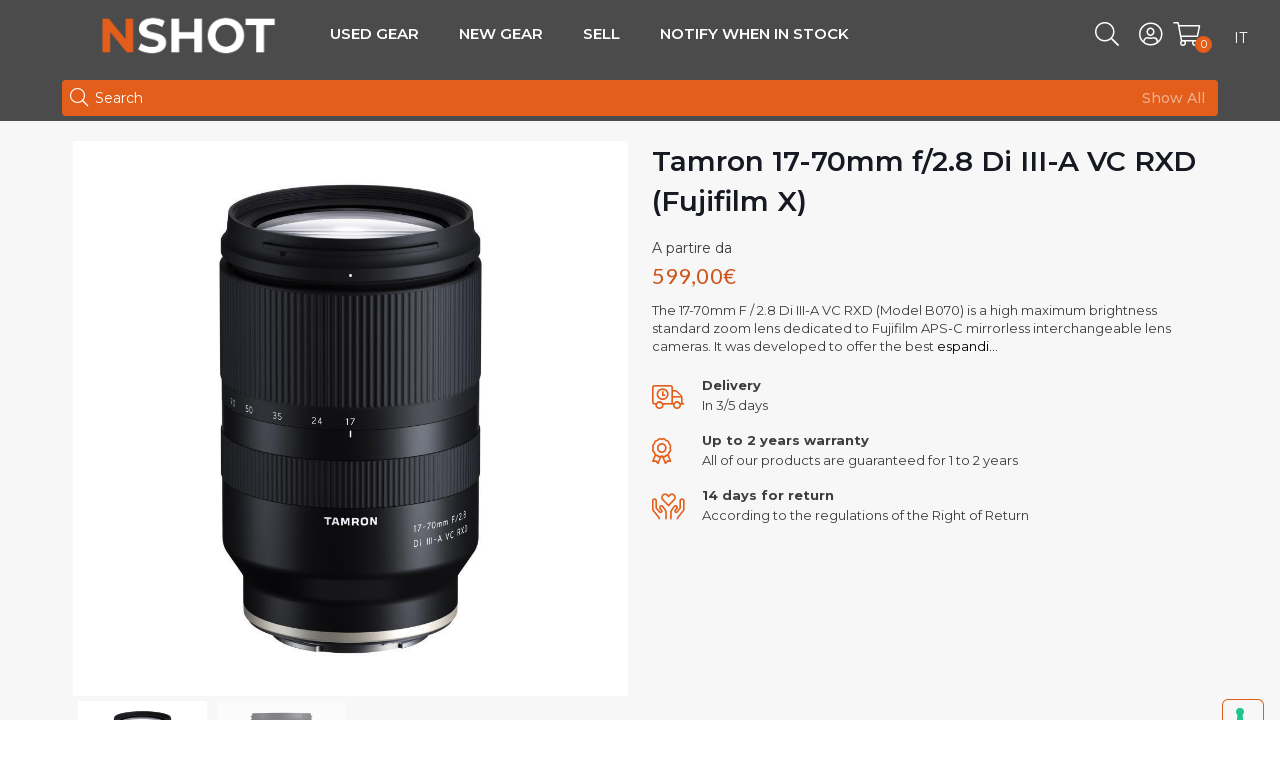

--- FILE ---
content_type: text/html; charset=UTF-8
request_url: https://nshot.com/en/prodotti-fotografici/tamron-17-70mm-f-2-8-di-iii-a-vc-rxd-fujifilm-x-2/
body_size: 52972
content:
<!DOCTYPE html>
<html lang="en-US" class="no-js" itemscope itemtype="https://schema.org/WebPage">

<head>

<meta charset="UTF-8" />
<meta property="og:image" content="https://nshot.com/wp-content/uploads/2022/08/Tamron-17-70mm-f2.8-Di-III-A-VC-RXD-Fujifilm-X-Fronte.jpeg"/>
<meta property="og:url" content="https://nshot.com/en/prodotti-fotografici/tamron-17-70mm-f-2-8-di-iii-a-vc-rxd-fujifilm-x-2/"/>
<meta property="og:type" content="article"/>
<meta property="og:title" content="Tamron 17-70mm f/2.8 Di III-A VC RXD (Fujifilm X)"/>
<meta property="og:description" content="The 17-70mm F / 2.8 Di III-A VC RXD (Model B070) is a high maximum brightness standard zoom lens dedicated to Fujifilm APS-C mirrorless interchangeable lens […]"/>
<style type="text/css" id="wpml-ls-inline-styles-additional-css">.wpml-ls-display{display:inline!important}</style>
<meta name='robots' content='index, follow, max-image-preview:large, max-snippet:-1, max-video-preview:-1' />
<link rel="alternate" hreflang="en" href="https://nshot.com/en/prodotti-fotografici/tamron-17-70mm-f-2-8-di-iii-a-vc-rxd-fujifilm-x-2/" />

<!-- Google Tag Manager by PYS -->
    <script data-cfasync="false" data-pagespeed-no-defer>
	    window.dataLayerPYS = window.dataLayerPYS || [];
	</script>
<!-- End Google Tag Manager by PYS -->
<!-- Google Tag Manager by PYS -->
<script data-cfasync="false" data-pagespeed-no-defer>
	var pys_datalayer_name = "dataLayer";
	window.dataLayerPYS = window.dataLayerPYS || [];</script> 
<!-- End Google Tag Manager by PYS --><meta name="format-detection" content="telephone=no">
<meta name="viewport" content="width=device-width, initial-scale=1, user-scalable=0">
<link rel="shortcut icon" href="https://nshot.com/wp-content/uploads/2020/09/1-nshot-verona-vendita-materiale-usato-noleggio-fotografia-video.png" type="image/x-icon" />
<link rel="apple-touch-icon" href="https://nshot.com/wp-content/uploads/2020/09/1-nshot-verona-vendita-materiale-usato-noleggio-fotografia-video.png" />

	<!-- This site is optimized with the Yoast SEO Premium plugin v23.3 (Yoast SEO v23.3) - https://yoast.com/wordpress/plugins/seo/ -->
	<title>Tamron 17-70mm f/2.8 Di III-A VC RXD (Fujifilm X) | NSHOT | Usato fotografico garantito - Noleggio, Vendita Valutazione e Ritiro di materiale fotografico</title>
	<link rel="canonical" href="https://nshot.com/en/prodotti-fotografici/tamron-17-70mm-f-2-8-di-iii-a-vc-rxd-fujifilm-x-2/" />
	<meta property="og:locale" content="en_US" />
	<meta property="og:type" content="article" />
	<meta property="og:title" content="Tamron 17-70mm f/2.8 Di III-A VC RXD (Fujifilm X)" />
	<meta property="og:description" content="The 17-70mm F / 2.8 Di III-A VC RXD (Model B070) is a high maximum brightness standard zoom lens dedicated to Fujifilm APS-C mirrorless interchangeable lens […]" />
	<meta property="og:url" content="https://nshot.com/en/prodotti-fotografici/tamron-17-70mm-f-2-8-di-iii-a-vc-rxd-fujifilm-x-2/" />
	<meta property="og:site_name" content="NSHOT | Usato fotografico garantito - Noleggio, Vendita Valutazione e Ritiro di materiale fotografico" />
	<meta property="article:publisher" content="https://www.facebook.com/nshotfotovideo" />
	<meta property="article:modified_time" content="2026-01-13T00:06:38+00:00" />
	<meta property="og:image" content="https://nshot.com/wp-content/uploads/2022/08/Tamron-17-70mm-f2.8-Di-III-A-VC-RXD-Fujifilm-X-Fronte.jpeg" />
	<meta property="og:image:width" content="1000" />
	<meta property="og:image:height" content="1000" />
	<meta property="og:image:type" content="image/jpeg" />
	<meta name="twitter:card" content="summary_large_image" />
	<meta name="twitter:label1" content="Est. reading time" />
	<meta name="twitter:data1" content="1 minute" />
	<script type="application/ld+json" class="yoast-schema-graph">{"@context":"https://schema.org","@graph":[{"@type":"WebPage","@id":"https://nshot.com/en/prodotti-fotografici/tamron-17-70mm-f-2-8-di-iii-a-vc-rxd-fujifilm-x-2/","url":"https://nshot.com/en/prodotti-fotografici/tamron-17-70mm-f-2-8-di-iii-a-vc-rxd-fujifilm-x-2/","name":"Tamron 17-70mm f/2.8 Di III-A VC RXD (Fujifilm X) | NSHOT | Usato fotografico garantito - Noleggio, Vendita Valutazione e Ritiro di materiale fotografico","isPartOf":{"@id":"https://nshot.com/en/#website"},"primaryImageOfPage":{"@id":"https://nshot.com/en/prodotti-fotografici/tamron-17-70mm-f-2-8-di-iii-a-vc-rxd-fujifilm-x-2/#primaryimage"},"image":{"@id":"https://nshot.com/en/prodotti-fotografici/tamron-17-70mm-f-2-8-di-iii-a-vc-rxd-fujifilm-x-2/#primaryimage"},"thumbnailUrl":"https://nshot.com/wp-content/uploads/2022/08/Tamron-17-70mm-f2.8-Di-III-A-VC-RXD-Fujifilm-X-Fronte.jpeg","datePublished":"2023-11-08T13:57:17+00:00","dateModified":"2026-01-13T00:06:38+00:00","breadcrumb":{"@id":"https://nshot.com/en/prodotti-fotografici/tamron-17-70mm-f-2-8-di-iii-a-vc-rxd-fujifilm-x-2/#breadcrumb"},"inLanguage":"en-US","potentialAction":[{"@type":"ReadAction","target":["https://nshot.com/en/prodotti-fotografici/tamron-17-70mm-f-2-8-di-iii-a-vc-rxd-fujifilm-x-2/"]}]},{"@type":"ImageObject","inLanguage":"en-US","@id":"https://nshot.com/en/prodotti-fotografici/tamron-17-70mm-f-2-8-di-iii-a-vc-rxd-fujifilm-x-2/#primaryimage","url":"https://nshot.com/wp-content/uploads/2022/08/Tamron-17-70mm-f2.8-Di-III-A-VC-RXD-Fujifilm-X-Fronte.jpeg","contentUrl":"https://nshot.com/wp-content/uploads/2022/08/Tamron-17-70mm-f2.8-Di-III-A-VC-RXD-Fujifilm-X-Fronte.jpeg","width":1000,"height":1000,"caption":"Tamron 17-70mm f/2.8 Di III-A VC RXD (Fujifilm X)"},{"@type":"BreadcrumbList","@id":"https://nshot.com/en/prodotti-fotografici/tamron-17-70mm-f-2-8-di-iii-a-vc-rxd-fujifilm-x-2/#breadcrumb","itemListElement":[{"@type":"ListItem","position":1,"name":"Home","item":"https://nshot.com/en/"},{"@type":"ListItem","position":2,"name":"Tamron 17-70mm f/2.8 Di III-A VC RXD (Fujifilm X)"}]},{"@type":"WebSite","@id":"https://nshot.com/en/#website","url":"https://nshot.com/en/","name":"NSHOT | Usato fotografico garantito - Noleggio, Vendita Valutazione e Ritiro di materiale fotografico","description":"Usato fotografico - Noleggio, Vendita e Ritiro","publisher":{"@id":"https://nshot.com/en/#organization"},"potentialAction":[{"@type":"SearchAction","target":{"@type":"EntryPoint","urlTemplate":"https://nshot.com/en/?s={search_term_string}"},"query-input":"required name=search_term_string"}],"inLanguage":"en-US"},{"@type":"Organization","@id":"https://nshot.com/en/#organization","name":"NSHOT | Usato fotografico garantito - Noleggio, Vendita Valutazione e Ritiro di materiale fotografico","url":"https://nshot.com/en/","logo":{"@type":"ImageObject","inLanguage":"en-US","@id":"https://nshot.com/en/#/schema/logo/image/","url":"https://nshot.com/wp-content/uploads/2023/11/LOGO_NSHOT-1.png","contentUrl":"https://nshot.com/wp-content/uploads/2023/11/LOGO_NSHOT-1.png","width":614,"height":618,"caption":"NSHOT | Usato fotografico garantito - Noleggio, Vendita Valutazione e Ritiro di materiale fotografico"},"image":{"@id":"https://nshot.com/en/#/schema/logo/image/"},"sameAs":["https://www.facebook.com/nshotfotovideo","https://www.instagram.com/nshot_verona/"]}]}</script>
	<!-- / Yoast SEO Premium plugin. -->


<link rel='dns-prefetch' href='//www.googletagmanager.com' />
<link rel='dns-prefetch' href='//challenges.cloudflare.com' />
<link rel='dns-prefetch' href='//js.hs-scripts.com' />
<link rel='dns-prefetch' href='//fonts.googleapis.com' />
<link rel="alternate" type="application/rss+xml" title="NSHOT | Usato fotografico garantito - Noleggio, Vendita Valutazione e Ritiro di materiale fotografico &raquo; Feed" href="https://nshot.com/en/feed/" />
<script type="text/javascript">
/* <![CDATA[ */
window._wpemojiSettings = {"baseUrl":"https:\/\/s.w.org\/images\/core\/emoji\/14.0.0\/72x72\/","ext":".png","svgUrl":"https:\/\/s.w.org\/images\/core\/emoji\/14.0.0\/svg\/","svgExt":".svg","source":{"concatemoji":"https:\/\/nshot.com\/wp-includes\/js\/wp-emoji-release.min.js?ver=6.4.7"}};
/*! This file is auto-generated */
!function(i,n){var o,s,e;function c(e){try{var t={supportTests:e,timestamp:(new Date).valueOf()};sessionStorage.setItem(o,JSON.stringify(t))}catch(e){}}function p(e,t,n){e.clearRect(0,0,e.canvas.width,e.canvas.height),e.fillText(t,0,0);var t=new Uint32Array(e.getImageData(0,0,e.canvas.width,e.canvas.height).data),r=(e.clearRect(0,0,e.canvas.width,e.canvas.height),e.fillText(n,0,0),new Uint32Array(e.getImageData(0,0,e.canvas.width,e.canvas.height).data));return t.every(function(e,t){return e===r[t]})}function u(e,t,n){switch(t){case"flag":return n(e,"\ud83c\udff3\ufe0f\u200d\u26a7\ufe0f","\ud83c\udff3\ufe0f\u200b\u26a7\ufe0f")?!1:!n(e,"\ud83c\uddfa\ud83c\uddf3","\ud83c\uddfa\u200b\ud83c\uddf3")&&!n(e,"\ud83c\udff4\udb40\udc67\udb40\udc62\udb40\udc65\udb40\udc6e\udb40\udc67\udb40\udc7f","\ud83c\udff4\u200b\udb40\udc67\u200b\udb40\udc62\u200b\udb40\udc65\u200b\udb40\udc6e\u200b\udb40\udc67\u200b\udb40\udc7f");case"emoji":return!n(e,"\ud83e\udef1\ud83c\udffb\u200d\ud83e\udef2\ud83c\udfff","\ud83e\udef1\ud83c\udffb\u200b\ud83e\udef2\ud83c\udfff")}return!1}function f(e,t,n){var r="undefined"!=typeof WorkerGlobalScope&&self instanceof WorkerGlobalScope?new OffscreenCanvas(300,150):i.createElement("canvas"),a=r.getContext("2d",{willReadFrequently:!0}),o=(a.textBaseline="top",a.font="600 32px Arial",{});return e.forEach(function(e){o[e]=t(a,e,n)}),o}function t(e){var t=i.createElement("script");t.src=e,t.defer=!0,i.head.appendChild(t)}"undefined"!=typeof Promise&&(o="wpEmojiSettingsSupports",s=["flag","emoji"],n.supports={everything:!0,everythingExceptFlag:!0},e=new Promise(function(e){i.addEventListener("DOMContentLoaded",e,{once:!0})}),new Promise(function(t){var n=function(){try{var e=JSON.parse(sessionStorage.getItem(o));if("object"==typeof e&&"number"==typeof e.timestamp&&(new Date).valueOf()<e.timestamp+604800&&"object"==typeof e.supportTests)return e.supportTests}catch(e){}return null}();if(!n){if("undefined"!=typeof Worker&&"undefined"!=typeof OffscreenCanvas&&"undefined"!=typeof URL&&URL.createObjectURL&&"undefined"!=typeof Blob)try{var e="postMessage("+f.toString()+"("+[JSON.stringify(s),u.toString(),p.toString()].join(",")+"));",r=new Blob([e],{type:"text/javascript"}),a=new Worker(URL.createObjectURL(r),{name:"wpTestEmojiSupports"});return void(a.onmessage=function(e){c(n=e.data),a.terminate(),t(n)})}catch(e){}c(n=f(s,u,p))}t(n)}).then(function(e){for(var t in e)n.supports[t]=e[t],n.supports.everything=n.supports.everything&&n.supports[t],"flag"!==t&&(n.supports.everythingExceptFlag=n.supports.everythingExceptFlag&&n.supports[t]);n.supports.everythingExceptFlag=n.supports.everythingExceptFlag&&!n.supports.flag,n.DOMReady=!1,n.readyCallback=function(){n.DOMReady=!0}}).then(function(){return e}).then(function(){var e;n.supports.everything||(n.readyCallback(),(e=n.source||{}).concatemoji?t(e.concatemoji):e.wpemoji&&e.twemoji&&(t(e.twemoji),t(e.wpemoji)))}))}((window,document),window._wpemojiSettings);
/* ]]> */
</script>
<link rel='stylesheet' id='gestpay-for-woocommerce-css-css' href='https://nshot.com/wp-content/plugins/gestpay-for-woocommerce//gestpay-for-woocommerce.css?ver=6.4.7' type='text/css' media='all' />
<style id='wp-emoji-styles-inline-css' type='text/css'>

	img.wp-smiley, img.emoji {
		display: inline !important;
		border: none !important;
		box-shadow: none !important;
		height: 1em !important;
		width: 1em !important;
		margin: 0 0.07em !important;
		vertical-align: -0.1em !important;
		background: none !important;
		padding: 0 !important;
	}
</style>
<link rel='stylesheet' id='wp-block-library-css' href='https://nshot.com/wp-includes/css/dist/block-library/style.min.css?ver=6.4.7' type='text/css' media='all' />
<style id='classic-theme-styles-inline-css' type='text/css'>
/*! This file is auto-generated */
.wp-block-button__link{color:#fff;background-color:#32373c;border-radius:9999px;box-shadow:none;text-decoration:none;padding:calc(.667em + 2px) calc(1.333em + 2px);font-size:1.125em}.wp-block-file__button{background:#32373c;color:#fff;text-decoration:none}
</style>
<style id='global-styles-inline-css' type='text/css'>
body{--wp--preset--color--black: #000000;--wp--preset--color--cyan-bluish-gray: #abb8c3;--wp--preset--color--white: #ffffff;--wp--preset--color--pale-pink: #f78da7;--wp--preset--color--vivid-red: #cf2e2e;--wp--preset--color--luminous-vivid-orange: #ff6900;--wp--preset--color--luminous-vivid-amber: #fcb900;--wp--preset--color--light-green-cyan: #7bdcb5;--wp--preset--color--vivid-green-cyan: #00d084;--wp--preset--color--pale-cyan-blue: #8ed1fc;--wp--preset--color--vivid-cyan-blue: #0693e3;--wp--preset--color--vivid-purple: #9b51e0;--wp--preset--gradient--vivid-cyan-blue-to-vivid-purple: linear-gradient(135deg,rgba(6,147,227,1) 0%,rgb(155,81,224) 100%);--wp--preset--gradient--light-green-cyan-to-vivid-green-cyan: linear-gradient(135deg,rgb(122,220,180) 0%,rgb(0,208,130) 100%);--wp--preset--gradient--luminous-vivid-amber-to-luminous-vivid-orange: linear-gradient(135deg,rgba(252,185,0,1) 0%,rgba(255,105,0,1) 100%);--wp--preset--gradient--luminous-vivid-orange-to-vivid-red: linear-gradient(135deg,rgba(255,105,0,1) 0%,rgb(207,46,46) 100%);--wp--preset--gradient--very-light-gray-to-cyan-bluish-gray: linear-gradient(135deg,rgb(238,238,238) 0%,rgb(169,184,195) 100%);--wp--preset--gradient--cool-to-warm-spectrum: linear-gradient(135deg,rgb(74,234,220) 0%,rgb(151,120,209) 20%,rgb(207,42,186) 40%,rgb(238,44,130) 60%,rgb(251,105,98) 80%,rgb(254,248,76) 100%);--wp--preset--gradient--blush-light-purple: linear-gradient(135deg,rgb(255,206,236) 0%,rgb(152,150,240) 100%);--wp--preset--gradient--blush-bordeaux: linear-gradient(135deg,rgb(254,205,165) 0%,rgb(254,45,45) 50%,rgb(107,0,62) 100%);--wp--preset--gradient--luminous-dusk: linear-gradient(135deg,rgb(255,203,112) 0%,rgb(199,81,192) 50%,rgb(65,88,208) 100%);--wp--preset--gradient--pale-ocean: linear-gradient(135deg,rgb(255,245,203) 0%,rgb(182,227,212) 50%,rgb(51,167,181) 100%);--wp--preset--gradient--electric-grass: linear-gradient(135deg,rgb(202,248,128) 0%,rgb(113,206,126) 100%);--wp--preset--gradient--midnight: linear-gradient(135deg,rgb(2,3,129) 0%,rgb(40,116,252) 100%);--wp--preset--font-size--small: 13px;--wp--preset--font-size--medium: 20px;--wp--preset--font-size--large: 36px;--wp--preset--font-size--x-large: 42px;--wp--preset--spacing--20: 0.44rem;--wp--preset--spacing--30: 0.67rem;--wp--preset--spacing--40: 1rem;--wp--preset--spacing--50: 1.5rem;--wp--preset--spacing--60: 2.25rem;--wp--preset--spacing--70: 3.38rem;--wp--preset--spacing--80: 5.06rem;--wp--preset--shadow--natural: 6px 6px 9px rgba(0, 0, 0, 0.2);--wp--preset--shadow--deep: 12px 12px 50px rgba(0, 0, 0, 0.4);--wp--preset--shadow--sharp: 6px 6px 0px rgba(0, 0, 0, 0.2);--wp--preset--shadow--outlined: 6px 6px 0px -3px rgba(255, 255, 255, 1), 6px 6px rgba(0, 0, 0, 1);--wp--preset--shadow--crisp: 6px 6px 0px rgba(0, 0, 0, 1);}:where(.is-layout-flex){gap: 0.5em;}:where(.is-layout-grid){gap: 0.5em;}body .is-layout-flow > .alignleft{float: left;margin-inline-start: 0;margin-inline-end: 2em;}body .is-layout-flow > .alignright{float: right;margin-inline-start: 2em;margin-inline-end: 0;}body .is-layout-flow > .aligncenter{margin-left: auto !important;margin-right: auto !important;}body .is-layout-constrained > .alignleft{float: left;margin-inline-start: 0;margin-inline-end: 2em;}body .is-layout-constrained > .alignright{float: right;margin-inline-start: 2em;margin-inline-end: 0;}body .is-layout-constrained > .aligncenter{margin-left: auto !important;margin-right: auto !important;}body .is-layout-constrained > :where(:not(.alignleft):not(.alignright):not(.alignfull)){max-width: var(--wp--style--global--content-size);margin-left: auto !important;margin-right: auto !important;}body .is-layout-constrained > .alignwide{max-width: var(--wp--style--global--wide-size);}body .is-layout-flex{display: flex;}body .is-layout-flex{flex-wrap: wrap;align-items: center;}body .is-layout-flex > *{margin: 0;}body .is-layout-grid{display: grid;}body .is-layout-grid > *{margin: 0;}:where(.wp-block-columns.is-layout-flex){gap: 2em;}:where(.wp-block-columns.is-layout-grid){gap: 2em;}:where(.wp-block-post-template.is-layout-flex){gap: 1.25em;}:where(.wp-block-post-template.is-layout-grid){gap: 1.25em;}.has-black-color{color: var(--wp--preset--color--black) !important;}.has-cyan-bluish-gray-color{color: var(--wp--preset--color--cyan-bluish-gray) !important;}.has-white-color{color: var(--wp--preset--color--white) !important;}.has-pale-pink-color{color: var(--wp--preset--color--pale-pink) !important;}.has-vivid-red-color{color: var(--wp--preset--color--vivid-red) !important;}.has-luminous-vivid-orange-color{color: var(--wp--preset--color--luminous-vivid-orange) !important;}.has-luminous-vivid-amber-color{color: var(--wp--preset--color--luminous-vivid-amber) !important;}.has-light-green-cyan-color{color: var(--wp--preset--color--light-green-cyan) !important;}.has-vivid-green-cyan-color{color: var(--wp--preset--color--vivid-green-cyan) !important;}.has-pale-cyan-blue-color{color: var(--wp--preset--color--pale-cyan-blue) !important;}.has-vivid-cyan-blue-color{color: var(--wp--preset--color--vivid-cyan-blue) !important;}.has-vivid-purple-color{color: var(--wp--preset--color--vivid-purple) !important;}.has-black-background-color{background-color: var(--wp--preset--color--black) !important;}.has-cyan-bluish-gray-background-color{background-color: var(--wp--preset--color--cyan-bluish-gray) !important;}.has-white-background-color{background-color: var(--wp--preset--color--white) !important;}.has-pale-pink-background-color{background-color: var(--wp--preset--color--pale-pink) !important;}.has-vivid-red-background-color{background-color: var(--wp--preset--color--vivid-red) !important;}.has-luminous-vivid-orange-background-color{background-color: var(--wp--preset--color--luminous-vivid-orange) !important;}.has-luminous-vivid-amber-background-color{background-color: var(--wp--preset--color--luminous-vivid-amber) !important;}.has-light-green-cyan-background-color{background-color: var(--wp--preset--color--light-green-cyan) !important;}.has-vivid-green-cyan-background-color{background-color: var(--wp--preset--color--vivid-green-cyan) !important;}.has-pale-cyan-blue-background-color{background-color: var(--wp--preset--color--pale-cyan-blue) !important;}.has-vivid-cyan-blue-background-color{background-color: var(--wp--preset--color--vivid-cyan-blue) !important;}.has-vivid-purple-background-color{background-color: var(--wp--preset--color--vivid-purple) !important;}.has-black-border-color{border-color: var(--wp--preset--color--black) !important;}.has-cyan-bluish-gray-border-color{border-color: var(--wp--preset--color--cyan-bluish-gray) !important;}.has-white-border-color{border-color: var(--wp--preset--color--white) !important;}.has-pale-pink-border-color{border-color: var(--wp--preset--color--pale-pink) !important;}.has-vivid-red-border-color{border-color: var(--wp--preset--color--vivid-red) !important;}.has-luminous-vivid-orange-border-color{border-color: var(--wp--preset--color--luminous-vivid-orange) !important;}.has-luminous-vivid-amber-border-color{border-color: var(--wp--preset--color--luminous-vivid-amber) !important;}.has-light-green-cyan-border-color{border-color: var(--wp--preset--color--light-green-cyan) !important;}.has-vivid-green-cyan-border-color{border-color: var(--wp--preset--color--vivid-green-cyan) !important;}.has-pale-cyan-blue-border-color{border-color: var(--wp--preset--color--pale-cyan-blue) !important;}.has-vivid-cyan-blue-border-color{border-color: var(--wp--preset--color--vivid-cyan-blue) !important;}.has-vivid-purple-border-color{border-color: var(--wp--preset--color--vivid-purple) !important;}.has-vivid-cyan-blue-to-vivid-purple-gradient-background{background: var(--wp--preset--gradient--vivid-cyan-blue-to-vivid-purple) !important;}.has-light-green-cyan-to-vivid-green-cyan-gradient-background{background: var(--wp--preset--gradient--light-green-cyan-to-vivid-green-cyan) !important;}.has-luminous-vivid-amber-to-luminous-vivid-orange-gradient-background{background: var(--wp--preset--gradient--luminous-vivid-amber-to-luminous-vivid-orange) !important;}.has-luminous-vivid-orange-to-vivid-red-gradient-background{background: var(--wp--preset--gradient--luminous-vivid-orange-to-vivid-red) !important;}.has-very-light-gray-to-cyan-bluish-gray-gradient-background{background: var(--wp--preset--gradient--very-light-gray-to-cyan-bluish-gray) !important;}.has-cool-to-warm-spectrum-gradient-background{background: var(--wp--preset--gradient--cool-to-warm-spectrum) !important;}.has-blush-light-purple-gradient-background{background: var(--wp--preset--gradient--blush-light-purple) !important;}.has-blush-bordeaux-gradient-background{background: var(--wp--preset--gradient--blush-bordeaux) !important;}.has-luminous-dusk-gradient-background{background: var(--wp--preset--gradient--luminous-dusk) !important;}.has-pale-ocean-gradient-background{background: var(--wp--preset--gradient--pale-ocean) !important;}.has-electric-grass-gradient-background{background: var(--wp--preset--gradient--electric-grass) !important;}.has-midnight-gradient-background{background: var(--wp--preset--gradient--midnight) !important;}.has-small-font-size{font-size: var(--wp--preset--font-size--small) !important;}.has-medium-font-size{font-size: var(--wp--preset--font-size--medium) !important;}.has-large-font-size{font-size: var(--wp--preset--font-size--large) !important;}.has-x-large-font-size{font-size: var(--wp--preset--font-size--x-large) !important;}
.wp-block-navigation a:where(:not(.wp-element-button)){color: inherit;}
:where(.wp-block-post-template.is-layout-flex){gap: 1.25em;}:where(.wp-block-post-template.is-layout-grid){gap: 1.25em;}
:where(.wp-block-columns.is-layout-flex){gap: 2em;}:where(.wp-block-columns.is-layout-grid){gap: 2em;}
.wp-block-pullquote{font-size: 1.5em;line-height: 1.6;}
</style>
<link rel='stylesheet' id='bootstrap-css' href='https://nshot.com/wp-content/plugins/dc-custom/css/bootstrap.min.css?ver=6.4.7' type='text/css' media='all' />
<link rel='stylesheet' id='dc-bundle-css' href='https://nshot.com/wp-content/plugins/dc-custom/classes/../css/swiper-bundle.min.css?ver=6.4.7' type='text/css' media='all' />
<link rel='stylesheet' id='dc-confirm-css' href='https://nshot.com/wp-content/plugins/dc-custom/classes/../css/jquery-confirm.min.css?ver=6.4.7' type='text/css' media='all' />
<link rel='stylesheet' id='dc-multiselect-css' href='https://nshot.com/wp-content/plugins/dc-custom/classes/../css/multiple-select.min.css?ver=6.4.7' type='text/css' media='all' />
<link rel='stylesheet' id='dc-custom-css' href='https://nshot.com/wp-content/plugins/dc-custom/classes/../css/style.css?nn=010101013333fff&#038;ver=6.4.7' type='text/css' media='all' />
<link rel='stylesheet' id='dc-accordion-css' href='https://nshot.com/wp-content/plugins/dc-custom/classes/../css/aria-accordion.css?nn=010101013333fff&#038;ver=6.4.7' type='text/css' media='all' />
<link rel='stylesheet' id='turbosmtp-css' href='https://nshot.com/wp-content/plugins/turbosmtp/public/css/turbosmtp-public.css?ver=4.9.5' type='text/css' media='all' />
<link rel='stylesheet' id='woocommerce-layout-css' href='https://nshot.com/wp-content/plugins/woocommerce/assets/css/woocommerce-layout.css?ver=8.4.0' type='text/css' media='all' />
<link rel='stylesheet' id='woocommerce-smallscreen-css' href='https://nshot.com/wp-content/plugins/woocommerce/assets/css/woocommerce-smallscreen.css?ver=8.4.0' type='text/css' media='only screen and (max-width: 768px)' />
<link rel='stylesheet' id='woocommerce-general-css' href='https://nshot.com/wp-content/plugins/woocommerce/assets/css/woocommerce.css?ver=8.4.0' type='text/css' media='all' />
<style id='woocommerce-inline-inline-css' type='text/css'>
.woocommerce form .form-row .required { visibility: visible; }
</style>
<link rel='stylesheet' id='xoo-el-style-css' href='https://nshot.com/wp-content/plugins/easy-login-woocommerce/assets/css/xoo-el-style.css?ver=2.5' type='text/css' media='all' />
<style id='xoo-el-style-inline-css' type='text/css'>

	.xoo-el-form-container button.btn.button.xoo-el-action-btn{
		background-color: #e35e1b;
		color: #ffffff;
		font-weight: 600;
		font-size: 15px;
		height: 40px;
	}

.xoo-el-inmodal{
	max-width: 550px;
	max-height: 600px;
}
.xoo-el-sidebar{
	background-image: url();
	min-width: 0%;
}
.xoo-el-main, .xoo-el-main a , .xoo-el-main label{
	color: #000000;
}
.xoo-el-srcont{
	background-color: #ffffff;
}
.xoo-el-form-container ul.xoo-el-tabs li.xoo-el-active {
	background-color: #000000;
	color: #ffffff;
}
.xoo-el-form-container ul.xoo-el-tabs li{
	background-color: #eeeeee;
	color: #000000;
}
.xoo-el-main{
	padding: 40px 30px;
}

.xoo-el-form-container button.xoo-el-action-btn:not(.button){
    font-weight: 600;
    font-size: 15px;
}



	.xoo-el-modal:before {
	    content: '';
	    display: inline-block;
	    height: 100%;
	    vertical-align: middle;
	    margin-right: -0.25em;
	}





.xoo-el-popup-active .xoo-el-opac{
    opacity: 0.7;
    background-color: #000000;
}
</style>
<link rel='stylesheet' id='xoo-el-fonts-css' href='https://nshot.com/wp-content/plugins/easy-login-woocommerce/assets/css/xoo-el-fonts.css?ver=2.5' type='text/css' media='all' />
<link rel='stylesheet' id='xoo-aff-style-css' href='https://nshot.com/wp-content/plugins/easy-login-woocommerce/xoo-form-fields-fw/assets/css/xoo-aff-style.css?ver=1.1' type='text/css' media='all' />
<style id='xoo-aff-style-inline-css' type='text/css'>

.xoo-aff-input-group .xoo-aff-input-icon{
	background-color:  #eee;
	color:  #555;
	max-width: 40px;
	min-width: 40px;
	border: 1px solid  #ccc;
	border-right: 0;
	font-size: 14px;
}
.xoo-aff-group{
	margin-bottom: 30px;
}

.xoo-aff-group input[type="text"], .xoo-aff-group input[type="password"], .xoo-aff-group input[type="email"], .xoo-aff-group input[type="number"], .xoo-aff-group select, .xoo-aff-group select + .select2{
	background-color: #fff;
	color: #000000;
}

.xoo-aff-group input[type="text"]::placeholder, .xoo-aff-group input[type="password"]::placeholder, .xoo-aff-group input[type="email"]::placeholder, .xoo-aff-group input[type="number"]::placeholder, .xoo-aff-group select::placeholder{
	color: #000000;
	opacity: 0.7;
}

.xoo-aff-group input[type="text"]:focus, .xoo-aff-group input[type="password"]:focus, .xoo-aff-group input[type="email"]:focus, .xoo-aff-group input[type="number"]:focus, .xoo-aff-group select:focus, .xoo-aff-group select + .select2:focus{
	background-color: #ffffff;
	color: #000;
}



	.xoo-aff-input-group .xoo-aff-input-icon{
		display: none!important;
	}


</style>
<link rel='stylesheet' id='ssa-upcoming-appointments-card-style-css' href='https://nshot.com/wp-content/plugins/simply-schedule-appointments/assets/css/upcoming-appointments.css?ver=2.6.8.34' type='text/css' media='all' />
<link rel='stylesheet' id='ssa-styles-css' href='https://nshot.com/wp-content/plugins/simply-schedule-appointments/assets/css/ssa-styles.css?ver=2.6.8.34' type='text/css' media='all' />
<link rel='stylesheet' id='mfn-base-css' href='https://nshot.com/wp-content/themes/betheme/css/base.css?ver=22.0.2.1' type='text/css' media='all' />
<link rel='stylesheet' id='mfn-layout-css' href='https://nshot.com/wp-content/themes/betheme/css/layout.css?ver=22.0.2.1' type='text/css' media='all' />
<link rel='stylesheet' id='mfn-shortcodes-css' href='https://nshot.com/wp-content/themes/betheme/css/shortcodes.css?ver=22.0.2.1' type='text/css' media='all' />
<link rel='stylesheet' id='mfn-animations-css' href='https://nshot.com/wp-content/themes/betheme/assets/animations/animations.min.css?ver=22.0.2.1' type='text/css' media='all' />
<link rel='stylesheet' id='mfn-jquery-ui-css' href='https://nshot.com/wp-content/themes/betheme/assets/ui/jquery.ui.all.css?ver=22.0.2.1' type='text/css' media='all' />
<link rel='stylesheet' id='mfn-jplayer-css' href='https://nshot.com/wp-content/themes/betheme/assets/jplayer/css/jplayer.blue.monday.css?ver=22.0.2.1' type='text/css' media='all' />
<link rel='stylesheet' id='mfn-responsive-css' href='https://nshot.com/wp-content/themes/betheme/css/responsive.css?ver=22.0.2.1' type='text/css' media='all' />
<style id="mfn-fonts-css" media="all">/* latin-ext */
@font-face {
  font-family: 'Lato';
  font-style: italic;
  font-weight: 400;
  font-display: swap;
  src: url(/fonts.gstatic.com/s/lato/v25/S6u8w4BMUTPHjxsAUi-qNiXg7eU0.woff2) format('woff2');
  unicode-range: U+0100-02BA, U+02BD-02C5, U+02C7-02CC, U+02CE-02D7, U+02DD-02FF, U+0304, U+0308, U+0329, U+1D00-1DBF, U+1E00-1E9F, U+1EF2-1EFF, U+2020, U+20A0-20AB, U+20AD-20C0, U+2113, U+2C60-2C7F, U+A720-A7FF;
}
/* latin */
@font-face {
  font-family: 'Lato';
  font-style: italic;
  font-weight: 400;
  font-display: swap;
  src: url(/fonts.gstatic.com/s/lato/v25/S6u8w4BMUTPHjxsAXC-qNiXg7Q.woff2) format('woff2');
  unicode-range: U+0000-00FF, U+0131, U+0152-0153, U+02BB-02BC, U+02C6, U+02DA, U+02DC, U+0304, U+0308, U+0329, U+2000-206F, U+20AC, U+2122, U+2191, U+2193, U+2212, U+2215, U+FEFF, U+FFFD;
}
/* latin-ext */
@font-face {
  font-family: 'Lato';
  font-style: italic;
  font-weight: 700;
  font-display: swap;
  src: url(/fonts.gstatic.com/s/lato/v25/S6u_w4BMUTPHjxsI5wq_FQftx9897sxZ.woff2) format('woff2');
  unicode-range: U+0100-02BA, U+02BD-02C5, U+02C7-02CC, U+02CE-02D7, U+02DD-02FF, U+0304, U+0308, U+0329, U+1D00-1DBF, U+1E00-1E9F, U+1EF2-1EFF, U+2020, U+20A0-20AB, U+20AD-20C0, U+2113, U+2C60-2C7F, U+A720-A7FF;
}
/* latin */
@font-face {
  font-family: 'Lato';
  font-style: italic;
  font-weight: 700;
  font-display: swap;
  src: url(/fonts.gstatic.com/s/lato/v25/S6u_w4BMUTPHjxsI5wq_Gwftx9897g.woff2) format('woff2');
  unicode-range: U+0000-00FF, U+0131, U+0152-0153, U+02BB-02BC, U+02C6, U+02DA, U+02DC, U+0304, U+0308, U+0329, U+2000-206F, U+20AC, U+2122, U+2191, U+2193, U+2212, U+2215, U+FEFF, U+FFFD;
}
/* latin-ext */
@font-face {
  font-family: 'Lato';
  font-style: normal;
  font-weight: 300;
  font-display: swap;
  src: url(/fonts.gstatic.com/s/lato/v25/S6u9w4BMUTPHh7USSwaPGQ3q5d0N7w.woff2) format('woff2');
  unicode-range: U+0100-02BA, U+02BD-02C5, U+02C7-02CC, U+02CE-02D7, U+02DD-02FF, U+0304, U+0308, U+0329, U+1D00-1DBF, U+1E00-1E9F, U+1EF2-1EFF, U+2020, U+20A0-20AB, U+20AD-20C0, U+2113, U+2C60-2C7F, U+A720-A7FF;
}
/* latin */
@font-face {
  font-family: 'Lato';
  font-style: normal;
  font-weight: 300;
  font-display: swap;
  src: url(/fonts.gstatic.com/s/lato/v25/S6u9w4BMUTPHh7USSwiPGQ3q5d0.woff2) format('woff2');
  unicode-range: U+0000-00FF, U+0131, U+0152-0153, U+02BB-02BC, U+02C6, U+02DA, U+02DC, U+0304, U+0308, U+0329, U+2000-206F, U+20AC, U+2122, U+2191, U+2193, U+2212, U+2215, U+FEFF, U+FFFD;
}
/* latin-ext */
@font-face {
  font-family: 'Lato';
  font-style: normal;
  font-weight: 400;
  font-display: swap;
  src: url(/fonts.gstatic.com/s/lato/v25/S6uyw4BMUTPHjxAwXiWtFCfQ7A.woff2) format('woff2');
  unicode-range: U+0100-02BA, U+02BD-02C5, U+02C7-02CC, U+02CE-02D7, U+02DD-02FF, U+0304, U+0308, U+0329, U+1D00-1DBF, U+1E00-1E9F, U+1EF2-1EFF, U+2020, U+20A0-20AB, U+20AD-20C0, U+2113, U+2C60-2C7F, U+A720-A7FF;
}
/* latin */
@font-face {
  font-family: 'Lato';
  font-style: normal;
  font-weight: 400;
  font-display: swap;
  src: url(/fonts.gstatic.com/s/lato/v25/S6uyw4BMUTPHjx4wXiWtFCc.woff2) format('woff2');
  unicode-range: U+0000-00FF, U+0131, U+0152-0153, U+02BB-02BC, U+02C6, U+02DA, U+02DC, U+0304, U+0308, U+0329, U+2000-206F, U+20AC, U+2122, U+2191, U+2193, U+2212, U+2215, U+FEFF, U+FFFD;
}
/* latin-ext */
@font-face {
  font-family: 'Lato';
  font-style: normal;
  font-weight: 700;
  font-display: swap;
  src: url(/fonts.gstatic.com/s/lato/v25/S6u9w4BMUTPHh6UVSwaPGQ3q5d0N7w.woff2) format('woff2');
  unicode-range: U+0100-02BA, U+02BD-02C5, U+02C7-02CC, U+02CE-02D7, U+02DD-02FF, U+0304, U+0308, U+0329, U+1D00-1DBF, U+1E00-1E9F, U+1EF2-1EFF, U+2020, U+20A0-20AB, U+20AD-20C0, U+2113, U+2C60-2C7F, U+A720-A7FF;
}
/* latin */
@font-face {
  font-family: 'Lato';
  font-style: normal;
  font-weight: 700;
  font-display: swap;
  src: url(/fonts.gstatic.com/s/lato/v25/S6u9w4BMUTPHh6UVSwiPGQ3q5d0.woff2) format('woff2');
  unicode-range: U+0000-00FF, U+0131, U+0152-0153, U+02BB-02BC, U+02C6, U+02DA, U+02DC, U+0304, U+0308, U+0329, U+2000-206F, U+20AC, U+2122, U+2191, U+2193, U+2212, U+2215, U+FEFF, U+FFFD;
}
/* cyrillic-ext */
@font-face {
  font-family: 'Montserrat';
  font-style: italic;
  font-weight: 400;
  font-display: swap;
  src: url(/fonts.gstatic.com/s/montserrat/v31/JTUFjIg1_i6t8kCHKm459Wx7xQYXK0vOoz6jq6R9WXV0ppC8MLnbtrVK.woff2) format('woff2');
  unicode-range: U+0460-052F, U+1C80-1C8A, U+20B4, U+2DE0-2DFF, U+A640-A69F, U+FE2E-FE2F;
}
/* cyrillic */
@font-face {
  font-family: 'Montserrat';
  font-style: italic;
  font-weight: 400;
  font-display: swap;
  src: url(/fonts.gstatic.com/s/montserrat/v31/JTUFjIg1_i6t8kCHKm459Wx7xQYXK0vOoz6jq6R9WXx0ppC8MLnbtrVK.woff2) format('woff2');
  unicode-range: U+0301, U+0400-045F, U+0490-0491, U+04B0-04B1, U+2116;
}
/* vietnamese */
@font-face {
  font-family: 'Montserrat';
  font-style: italic;
  font-weight: 400;
  font-display: swap;
  src: url(/fonts.gstatic.com/s/montserrat/v31/JTUFjIg1_i6t8kCHKm459Wx7xQYXK0vOoz6jq6R9WXd0ppC8MLnbtrVK.woff2) format('woff2');
  unicode-range: U+0102-0103, U+0110-0111, U+0128-0129, U+0168-0169, U+01A0-01A1, U+01AF-01B0, U+0300-0301, U+0303-0304, U+0308-0309, U+0323, U+0329, U+1EA0-1EF9, U+20AB;
}
/* latin-ext */
@font-face {
  font-family: 'Montserrat';
  font-style: italic;
  font-weight: 400;
  font-display: swap;
  src: url(/fonts.gstatic.com/s/montserrat/v31/JTUFjIg1_i6t8kCHKm459Wx7xQYXK0vOoz6jq6R9WXZ0ppC8MLnbtrVK.woff2) format('woff2');
  unicode-range: U+0100-02BA, U+02BD-02C5, U+02C7-02CC, U+02CE-02D7, U+02DD-02FF, U+0304, U+0308, U+0329, U+1D00-1DBF, U+1E00-1E9F, U+1EF2-1EFF, U+2020, U+20A0-20AB, U+20AD-20C0, U+2113, U+2C60-2C7F, U+A720-A7FF;
}
/* latin */
@font-face {
  font-family: 'Montserrat';
  font-style: italic;
  font-weight: 400;
  font-display: swap;
  src: url(/fonts.gstatic.com/s/montserrat/v31/JTUFjIg1_i6t8kCHKm459Wx7xQYXK0vOoz6jq6R9WXh0ppC8MLnbtg.woff2) format('woff2');
  unicode-range: U+0000-00FF, U+0131, U+0152-0153, U+02BB-02BC, U+02C6, U+02DA, U+02DC, U+0304, U+0308, U+0329, U+2000-206F, U+20AC, U+2122, U+2191, U+2193, U+2212, U+2215, U+FEFF, U+FFFD;
}
/* cyrillic-ext */
@font-face {
  font-family: 'Montserrat';
  font-style: italic;
  font-weight: 700;
  font-display: swap;
  src: url(/fonts.gstatic.com/s/montserrat/v31/JTUFjIg1_i6t8kCHKm459Wx7xQYXK0vOoz6jq0N6WXV0ppC8MLnbtrVK.woff2) format('woff2');
  unicode-range: U+0460-052F, U+1C80-1C8A, U+20B4, U+2DE0-2DFF, U+A640-A69F, U+FE2E-FE2F;
}
/* cyrillic */
@font-face {
  font-family: 'Montserrat';
  font-style: italic;
  font-weight: 700;
  font-display: swap;
  src: url(/fonts.gstatic.com/s/montserrat/v31/JTUFjIg1_i6t8kCHKm459Wx7xQYXK0vOoz6jq0N6WXx0ppC8MLnbtrVK.woff2) format('woff2');
  unicode-range: U+0301, U+0400-045F, U+0490-0491, U+04B0-04B1, U+2116;
}
/* vietnamese */
@font-face {
  font-family: 'Montserrat';
  font-style: italic;
  font-weight: 700;
  font-display: swap;
  src: url(/fonts.gstatic.com/s/montserrat/v31/JTUFjIg1_i6t8kCHKm459Wx7xQYXK0vOoz6jq0N6WXd0ppC8MLnbtrVK.woff2) format('woff2');
  unicode-range: U+0102-0103, U+0110-0111, U+0128-0129, U+0168-0169, U+01A0-01A1, U+01AF-01B0, U+0300-0301, U+0303-0304, U+0308-0309, U+0323, U+0329, U+1EA0-1EF9, U+20AB;
}
/* latin-ext */
@font-face {
  font-family: 'Montserrat';
  font-style: italic;
  font-weight: 700;
  font-display: swap;
  src: url(/fonts.gstatic.com/s/montserrat/v31/JTUFjIg1_i6t8kCHKm459Wx7xQYXK0vOoz6jq0N6WXZ0ppC8MLnbtrVK.woff2) format('woff2');
  unicode-range: U+0100-02BA, U+02BD-02C5, U+02C7-02CC, U+02CE-02D7, U+02DD-02FF, U+0304, U+0308, U+0329, U+1D00-1DBF, U+1E00-1E9F, U+1EF2-1EFF, U+2020, U+20A0-20AB, U+20AD-20C0, U+2113, U+2C60-2C7F, U+A720-A7FF;
}
/* latin */
@font-face {
  font-family: 'Montserrat';
  font-style: italic;
  font-weight: 700;
  font-display: swap;
  src: url(/fonts.gstatic.com/s/montserrat/v31/JTUFjIg1_i6t8kCHKm459Wx7xQYXK0vOoz6jq0N6WXh0ppC8MLnbtg.woff2) format('woff2');
  unicode-range: U+0000-00FF, U+0131, U+0152-0153, U+02BB-02BC, U+02C6, U+02DA, U+02DC, U+0304, U+0308, U+0329, U+2000-206F, U+20AC, U+2122, U+2191, U+2193, U+2212, U+2215, U+FEFF, U+FFFD;
}
/* cyrillic-ext */
@font-face {
  font-family: 'Montserrat';
  font-style: normal;
  font-weight: 300;
  font-display: swap;
  src: url(/fonts.gstatic.com/s/montserrat/v31/JTUHjIg1_i6t8kCHKm4532VJOt5-QNFgpCs16Hw0aXp-p7K4KLjztg.woff2) format('woff2');
  unicode-range: U+0460-052F, U+1C80-1C8A, U+20B4, U+2DE0-2DFF, U+A640-A69F, U+FE2E-FE2F;
}
/* cyrillic */
@font-face {
  font-family: 'Montserrat';
  font-style: normal;
  font-weight: 300;
  font-display: swap;
  src: url(/fonts.gstatic.com/s/montserrat/v31/JTUHjIg1_i6t8kCHKm4532VJOt5-QNFgpCs16Hw9aXp-p7K4KLjztg.woff2) format('woff2');
  unicode-range: U+0301, U+0400-045F, U+0490-0491, U+04B0-04B1, U+2116;
}
/* vietnamese */
@font-face {
  font-family: 'Montserrat';
  font-style: normal;
  font-weight: 300;
  font-display: swap;
  src: url(/fonts.gstatic.com/s/montserrat/v31/JTUHjIg1_i6t8kCHKm4532VJOt5-QNFgpCs16Hw2aXp-p7K4KLjztg.woff2) format('woff2');
  unicode-range: U+0102-0103, U+0110-0111, U+0128-0129, U+0168-0169, U+01A0-01A1, U+01AF-01B0, U+0300-0301, U+0303-0304, U+0308-0309, U+0323, U+0329, U+1EA0-1EF9, U+20AB;
}
/* latin-ext */
@font-face {
  font-family: 'Montserrat';
  font-style: normal;
  font-weight: 300;
  font-display: swap;
  src: url(/fonts.gstatic.com/s/montserrat/v31/JTUHjIg1_i6t8kCHKm4532VJOt5-QNFgpCs16Hw3aXp-p7K4KLjztg.woff2) format('woff2');
  unicode-range: U+0100-02BA, U+02BD-02C5, U+02C7-02CC, U+02CE-02D7, U+02DD-02FF, U+0304, U+0308, U+0329, U+1D00-1DBF, U+1E00-1E9F, U+1EF2-1EFF, U+2020, U+20A0-20AB, U+20AD-20C0, U+2113, U+2C60-2C7F, U+A720-A7FF;
}
/* latin */
@font-face {
  font-family: 'Montserrat';
  font-style: normal;
  font-weight: 300;
  font-display: swap;
  src: url(/fonts.gstatic.com/s/montserrat/v31/JTUHjIg1_i6t8kCHKm4532VJOt5-QNFgpCs16Hw5aXp-p7K4KLg.woff2) format('woff2');
  unicode-range: U+0000-00FF, U+0131, U+0152-0153, U+02BB-02BC, U+02C6, U+02DA, U+02DC, U+0304, U+0308, U+0329, U+2000-206F, U+20AC, U+2122, U+2191, U+2193, U+2212, U+2215, U+FEFF, U+FFFD;
}
/* cyrillic-ext */
@font-face {
  font-family: 'Montserrat';
  font-style: normal;
  font-weight: 400;
  font-display: swap;
  src: url(/fonts.gstatic.com/s/montserrat/v31/JTUHjIg1_i6t8kCHKm4532VJOt5-QNFgpCtr6Hw0aXp-p7K4KLjztg.woff2) format('woff2');
  unicode-range: U+0460-052F, U+1C80-1C8A, U+20B4, U+2DE0-2DFF, U+A640-A69F, U+FE2E-FE2F;
}
/* cyrillic */
@font-face {
  font-family: 'Montserrat';
  font-style: normal;
  font-weight: 400;
  font-display: swap;
  src: url(/fonts.gstatic.com/s/montserrat/v31/JTUHjIg1_i6t8kCHKm4532VJOt5-QNFgpCtr6Hw9aXp-p7K4KLjztg.woff2) format('woff2');
  unicode-range: U+0301, U+0400-045F, U+0490-0491, U+04B0-04B1, U+2116;
}
/* vietnamese */
@font-face {
  font-family: 'Montserrat';
  font-style: normal;
  font-weight: 400;
  font-display: swap;
  src: url(/fonts.gstatic.com/s/montserrat/v31/JTUHjIg1_i6t8kCHKm4532VJOt5-QNFgpCtr6Hw2aXp-p7K4KLjztg.woff2) format('woff2');
  unicode-range: U+0102-0103, U+0110-0111, U+0128-0129, U+0168-0169, U+01A0-01A1, U+01AF-01B0, U+0300-0301, U+0303-0304, U+0308-0309, U+0323, U+0329, U+1EA0-1EF9, U+20AB;
}
/* latin-ext */
@font-face {
  font-family: 'Montserrat';
  font-style: normal;
  font-weight: 400;
  font-display: swap;
  src: url(/fonts.gstatic.com/s/montserrat/v31/JTUHjIg1_i6t8kCHKm4532VJOt5-QNFgpCtr6Hw3aXp-p7K4KLjztg.woff2) format('woff2');
  unicode-range: U+0100-02BA, U+02BD-02C5, U+02C7-02CC, U+02CE-02D7, U+02DD-02FF, U+0304, U+0308, U+0329, U+1D00-1DBF, U+1E00-1E9F, U+1EF2-1EFF, U+2020, U+20A0-20AB, U+20AD-20C0, U+2113, U+2C60-2C7F, U+A720-A7FF;
}
/* latin */
@font-face {
  font-family: 'Montserrat';
  font-style: normal;
  font-weight: 400;
  font-display: swap;
  src: url(/fonts.gstatic.com/s/montserrat/v31/JTUHjIg1_i6t8kCHKm4532VJOt5-QNFgpCtr6Hw5aXp-p7K4KLg.woff2) format('woff2');
  unicode-range: U+0000-00FF, U+0131, U+0152-0153, U+02BB-02BC, U+02C6, U+02DA, U+02DC, U+0304, U+0308, U+0329, U+2000-206F, U+20AC, U+2122, U+2191, U+2193, U+2212, U+2215, U+FEFF, U+FFFD;
}
/* cyrillic-ext */
@font-face {
  font-family: 'Montserrat';
  font-style: normal;
  font-weight: 500;
  font-display: swap;
  src: url(/fonts.gstatic.com/s/montserrat/v31/JTUHjIg1_i6t8kCHKm4532VJOt5-QNFgpCtZ6Hw0aXp-p7K4KLjztg.woff2) format('woff2');
  unicode-range: U+0460-052F, U+1C80-1C8A, U+20B4, U+2DE0-2DFF, U+A640-A69F, U+FE2E-FE2F;
}
/* cyrillic */
@font-face {
  font-family: 'Montserrat';
  font-style: normal;
  font-weight: 500;
  font-display: swap;
  src: url(/fonts.gstatic.com/s/montserrat/v31/JTUHjIg1_i6t8kCHKm4532VJOt5-QNFgpCtZ6Hw9aXp-p7K4KLjztg.woff2) format('woff2');
  unicode-range: U+0301, U+0400-045F, U+0490-0491, U+04B0-04B1, U+2116;
}
/* vietnamese */
@font-face {
  font-family: 'Montserrat';
  font-style: normal;
  font-weight: 500;
  font-display: swap;
  src: url(/fonts.gstatic.com/s/montserrat/v31/JTUHjIg1_i6t8kCHKm4532VJOt5-QNFgpCtZ6Hw2aXp-p7K4KLjztg.woff2) format('woff2');
  unicode-range: U+0102-0103, U+0110-0111, U+0128-0129, U+0168-0169, U+01A0-01A1, U+01AF-01B0, U+0300-0301, U+0303-0304, U+0308-0309, U+0323, U+0329, U+1EA0-1EF9, U+20AB;
}
/* latin-ext */
@font-face {
  font-family: 'Montserrat';
  font-style: normal;
  font-weight: 500;
  font-display: swap;
  src: url(/fonts.gstatic.com/s/montserrat/v31/JTUHjIg1_i6t8kCHKm4532VJOt5-QNFgpCtZ6Hw3aXp-p7K4KLjztg.woff2) format('woff2');
  unicode-range: U+0100-02BA, U+02BD-02C5, U+02C7-02CC, U+02CE-02D7, U+02DD-02FF, U+0304, U+0308, U+0329, U+1D00-1DBF, U+1E00-1E9F, U+1EF2-1EFF, U+2020, U+20A0-20AB, U+20AD-20C0, U+2113, U+2C60-2C7F, U+A720-A7FF;
}
/* latin */
@font-face {
  font-family: 'Montserrat';
  font-style: normal;
  font-weight: 500;
  font-display: swap;
  src: url(/fonts.gstatic.com/s/montserrat/v31/JTUHjIg1_i6t8kCHKm4532VJOt5-QNFgpCtZ6Hw5aXp-p7K4KLg.woff2) format('woff2');
  unicode-range: U+0000-00FF, U+0131, U+0152-0153, U+02BB-02BC, U+02C6, U+02DA, U+02DC, U+0304, U+0308, U+0329, U+2000-206F, U+20AC, U+2122, U+2191, U+2193, U+2212, U+2215, U+FEFF, U+FFFD;
}
/* cyrillic-ext */
@font-face {
  font-family: 'Montserrat';
  font-style: normal;
  font-weight: 600;
  font-display: swap;
  src: url(/fonts.gstatic.com/s/montserrat/v31/JTUHjIg1_i6t8kCHKm4532VJOt5-QNFgpCu173w0aXp-p7K4KLjztg.woff2) format('woff2');
  unicode-range: U+0460-052F, U+1C80-1C8A, U+20B4, U+2DE0-2DFF, U+A640-A69F, U+FE2E-FE2F;
}
/* cyrillic */
@font-face {
  font-family: 'Montserrat';
  font-style: normal;
  font-weight: 600;
  font-display: swap;
  src: url(/fonts.gstatic.com/s/montserrat/v31/JTUHjIg1_i6t8kCHKm4532VJOt5-QNFgpCu173w9aXp-p7K4KLjztg.woff2) format('woff2');
  unicode-range: U+0301, U+0400-045F, U+0490-0491, U+04B0-04B1, U+2116;
}
/* vietnamese */
@font-face {
  font-family: 'Montserrat';
  font-style: normal;
  font-weight: 600;
  font-display: swap;
  src: url(/fonts.gstatic.com/s/montserrat/v31/JTUHjIg1_i6t8kCHKm4532VJOt5-QNFgpCu173w2aXp-p7K4KLjztg.woff2) format('woff2');
  unicode-range: U+0102-0103, U+0110-0111, U+0128-0129, U+0168-0169, U+01A0-01A1, U+01AF-01B0, U+0300-0301, U+0303-0304, U+0308-0309, U+0323, U+0329, U+1EA0-1EF9, U+20AB;
}
/* latin-ext */
@font-face {
  font-family: 'Montserrat';
  font-style: normal;
  font-weight: 600;
  font-display: swap;
  src: url(/fonts.gstatic.com/s/montserrat/v31/JTUHjIg1_i6t8kCHKm4532VJOt5-QNFgpCu173w3aXp-p7K4KLjztg.woff2) format('woff2');
  unicode-range: U+0100-02BA, U+02BD-02C5, U+02C7-02CC, U+02CE-02D7, U+02DD-02FF, U+0304, U+0308, U+0329, U+1D00-1DBF, U+1E00-1E9F, U+1EF2-1EFF, U+2020, U+20A0-20AB, U+20AD-20C0, U+2113, U+2C60-2C7F, U+A720-A7FF;
}
/* latin */
@font-face {
  font-family: 'Montserrat';
  font-style: normal;
  font-weight: 600;
  font-display: swap;
  src: url(/fonts.gstatic.com/s/montserrat/v31/JTUHjIg1_i6t8kCHKm4532VJOt5-QNFgpCu173w5aXp-p7K4KLg.woff2) format('woff2');
  unicode-range: U+0000-00FF, U+0131, U+0152-0153, U+02BB-02BC, U+02C6, U+02DA, U+02DC, U+0304, U+0308, U+0329, U+2000-206F, U+20AC, U+2122, U+2191, U+2193, U+2212, U+2215, U+FEFF, U+FFFD;
}
/* cyrillic-ext */
@font-face {
  font-family: 'Montserrat';
  font-style: normal;
  font-weight: 700;
  font-display: swap;
  src: url(/fonts.gstatic.com/s/montserrat/v31/JTUHjIg1_i6t8kCHKm4532VJOt5-QNFgpCuM73w0aXp-p7K4KLjztg.woff2) format('woff2');
  unicode-range: U+0460-052F, U+1C80-1C8A, U+20B4, U+2DE0-2DFF, U+A640-A69F, U+FE2E-FE2F;
}
/* cyrillic */
@font-face {
  font-family: 'Montserrat';
  font-style: normal;
  font-weight: 700;
  font-display: swap;
  src: url(/fonts.gstatic.com/s/montserrat/v31/JTUHjIg1_i6t8kCHKm4532VJOt5-QNFgpCuM73w9aXp-p7K4KLjztg.woff2) format('woff2');
  unicode-range: U+0301, U+0400-045F, U+0490-0491, U+04B0-04B1, U+2116;
}
/* vietnamese */
@font-face {
  font-family: 'Montserrat';
  font-style: normal;
  font-weight: 700;
  font-display: swap;
  src: url(/fonts.gstatic.com/s/montserrat/v31/JTUHjIg1_i6t8kCHKm4532VJOt5-QNFgpCuM73w2aXp-p7K4KLjztg.woff2) format('woff2');
  unicode-range: U+0102-0103, U+0110-0111, U+0128-0129, U+0168-0169, U+01A0-01A1, U+01AF-01B0, U+0300-0301, U+0303-0304, U+0308-0309, U+0323, U+0329, U+1EA0-1EF9, U+20AB;
}
/* latin-ext */
@font-face {
  font-family: 'Montserrat';
  font-style: normal;
  font-weight: 700;
  font-display: swap;
  src: url(/fonts.gstatic.com/s/montserrat/v31/JTUHjIg1_i6t8kCHKm4532VJOt5-QNFgpCuM73w3aXp-p7K4KLjztg.woff2) format('woff2');
  unicode-range: U+0100-02BA, U+02BD-02C5, U+02C7-02CC, U+02CE-02D7, U+02DD-02FF, U+0304, U+0308, U+0329, U+1D00-1DBF, U+1E00-1E9F, U+1EF2-1EFF, U+2020, U+20A0-20AB, U+20AD-20C0, U+2113, U+2C60-2C7F, U+A720-A7FF;
}
/* latin */
@font-face {
  font-family: 'Montserrat';
  font-style: normal;
  font-weight: 700;
  font-display: swap;
  src: url(/fonts.gstatic.com/s/montserrat/v31/JTUHjIg1_i6t8kCHKm4532VJOt5-QNFgpCuM73w5aXp-p7K4KLg.woff2) format('woff2');
  unicode-range: U+0000-00FF, U+0131, U+0152-0153, U+02BB-02BC, U+02C6, U+02DA, U+02DC, U+0304, U+0308, U+0329, U+2000-206F, U+20AC, U+2122, U+2191, U+2193, U+2212, U+2215, U+FEFF, U+FFFD;
}
</style>
<link rel='stylesheet' id='mfn-woo-css' href='https://nshot.com/wp-content/themes/betheme/css/woocommerce.css?ver=22.0.2.1' type='text/css' media='all' />
<style id='mfn-dynamic-inline-css' type='text/css'>
#Top_bar,#Header_creative{background-image:url(https://nshot.com/wp-content/uploads/2022/10/top-scaled-1.jpg);background-repeat:no-repeat;background-position:center}#Footer{background-image:url(https://nshot.com/wp-content/uploads/2018/03/clothing-footer-bg.jpg);background-repeat:no-repeat;background-position:right top;background-size:cover}
html{background-color: #ffffff;}#Wrapper,#Content{background-color: #f7f7f7;}body:not(.template-slider) #Header{min-height: 0px;}body.header-below:not(.template-slider) #Header{padding-top: 0px;}#Subheader {padding: 50px;}#Footer .widgets_wrapper {padding: 70px 0;}body, button, span.date_label, .timeline_items li h3 span, input[type="submit"], input[type="reset"], input[type="button"],input[type="text"], input[type="password"], input[type="tel"], input[type="email"], textarea, select, .offer_li .title h3 {font-family: "Montserrat", Helvetica, Arial, sans-serif;}#menu > ul > li > a, a.action_button, #overlay-menu ul li a {font-family: "Montserrat", Helvetica, Arial, sans-serif;}#Subheader .title {font-family: "Montserrat", Helvetica, Arial, sans-serif;}h1, h2, h3, h4, .text-logo #logo {font-family: "Montserrat", Helvetica, Arial, sans-serif;}h5, h6 {font-family: "Montserrat", Helvetica, Arial, sans-serif;}blockquote {font-family: "Lato", Helvetica, Arial, sans-serif;}.chart_box .chart .num, .counter .desc_wrapper .number-wrapper, .how_it_works .image .number,.pricing-box .plan-header .price, .quick_fact .number-wrapper, .woocommerce .product div.entry-summary .price {font-family: "Lato", Helvetica, Arial, sans-serif;}body {font-size: 14px;line-height: 25px;font-weight: 400;letter-spacing: 0px;}.big {font-size: 16px;line-height: 28px;font-weight: 400;letter-spacing: 0px;}#menu > ul > li > a, a.action_button, #overlay-menu ul li a{font-size: 15px;font-weight: 600;letter-spacing: 0px;}#overlay-menu ul li a{line-height: 22.5px;}#Subheader .title {font-size: 60px;line-height: 70px;font-weight: 700;letter-spacing: 0px;}h1, .text-logo #logo {font-size: 60px;line-height: 70px;font-weight: 600;letter-spacing: 0px;}h2 {font-size: 34px;line-height: 44px;font-weight: 600;letter-spacing: 0px;}h3 {font-size: 30px;line-height: 36px;font-weight: 600;letter-spacing: 0px;}h4 {font-size: 18px;line-height: 25px;font-weight: 700;letter-spacing: 0px;}h5 {font-size: 34px;line-height: 40px;font-weight: 400;letter-spacing: 0px;}h6 {font-size: 14px;line-height: 25px;font-weight: 400;letter-spacing: 0px;}#Intro .intro-title {font-size: 70px;line-height: 70px;font-weight: 400;letter-spacing: 0px;}@media only screen and (min-width: 768px) and (max-width: 959px){body {font-size: 13px;line-height: 21px;letter-spacing: 0px;}.big {font-size: 14px;line-height: 24px;letter-spacing: 0px;}#menu > ul > li > a, a.action_button, #overlay-menu ul li a {font-size: 13px;letter-spacing: 0px;}#overlay-menu ul li a{line-height: 19.5px;letter-spacing: 0px;}#Subheader .title {font-size: 51px;line-height: 60px;letter-spacing: 0px;}h1, .text-logo #logo {font-size: 51px;line-height: 60px;letter-spacing: 0px;}h2 {font-size: 29px;line-height: 37px;letter-spacing: 0px;}h3 {font-size: 26px;line-height: 31px;letter-spacing: 0px;}h4 {font-size: 15px;line-height: 21px;letter-spacing: 0px;}h5 {font-size: 29px;line-height: 34px;letter-spacing: 0px;}h6 {font-size: 13px;line-height: 21px;letter-spacing: 0px;}#Intro .intro-title {font-size: 60px;line-height: 60px;letter-spacing: 0px;}blockquote { font-size: 15px;}.chart_box .chart .num { font-size: 45px; line-height: 45px; }.counter .desc_wrapper .number-wrapper { font-size: 45px; line-height: 45px;}.counter .desc_wrapper .title { font-size: 14px; line-height: 18px;}.faq .question .title { font-size: 14px; }.fancy_heading .title { font-size: 38px; line-height: 38px; }.offer .offer_li .desc_wrapper .title h3 { font-size: 32px; line-height: 32px; }.offer_thumb_ul li.offer_thumb_li .desc_wrapper .title h3 {font-size: 32px; line-height: 32px; }.pricing-box .plan-header h2 { font-size: 27px; line-height: 27px; }.pricing-box .plan-header .price > span { font-size: 40px; line-height: 40px; }.pricing-box .plan-header .price sup.currency { font-size: 18px; line-height: 18px; }.pricing-box .plan-header .price sup.period { font-size: 14px; line-height: 14px;}.quick_fact .number { font-size: 80px; line-height: 80px;}.trailer_box .desc h2 { font-size: 27px; line-height: 27px; }.widget > h3 { font-size: 17px; line-height: 20px; }}@media only screen and (min-width: 480px) and (max-width: 767px){body {font-size: 13px;line-height: 19px;letter-spacing: 0px;}.big {font-size: 13px;line-height: 21px;letter-spacing: 0px;}#menu > ul > li > a, a.action_button, #overlay-menu ul li a {font-size: 13px;letter-spacing: 0px;}#overlay-menu ul li a{line-height: 19.5px;letter-spacing: 0px;}#Subheader .title {font-size: 45px;line-height: 53px;letter-spacing: 0px;}h1, .text-logo #logo {font-size: 45px;line-height: 53px;letter-spacing: 0px;}h2 {font-size: 26px;line-height: 33px;letter-spacing: 0px;}h3 {font-size: 23px;line-height: 27px;letter-spacing: 0px;}h4 {font-size: 14px;line-height: 19px;letter-spacing: 0px;}h5 {font-size: 26px;line-height: 30px;letter-spacing: 0px;}h6 {font-size: 13px;line-height: 19px;letter-spacing: 0px;}#Intro .intro-title {font-size: 53px;line-height: 53px;letter-spacing: 0px;}blockquote { font-size: 14px;}.chart_box .chart .num { font-size: 40px; line-height: 40px; }.counter .desc_wrapper .number-wrapper { font-size: 40px; line-height: 40px;}.counter .desc_wrapper .title { font-size: 13px; line-height: 16px;}.faq .question .title { font-size: 13px; }.fancy_heading .title { font-size: 34px; line-height: 34px; }.offer .offer_li .desc_wrapper .title h3 { font-size: 28px; line-height: 28px; }.offer_thumb_ul li.offer_thumb_li .desc_wrapper .title h3 {font-size: 28px; line-height: 28px; }.pricing-box .plan-header h2 { font-size: 24px; line-height: 24px; }.pricing-box .plan-header .price > span { font-size: 34px; line-height: 34px; }.pricing-box .plan-header .price sup.currency { font-size: 16px; line-height: 16px; }.pricing-box .plan-header .price sup.period { font-size: 13px; line-height: 13px;}.quick_fact .number { font-size: 70px; line-height: 70px;}.trailer_box .desc h2 { font-size: 24px; line-height: 24px; }.widget > h3 { font-size: 16px; line-height: 19px; }}@media only screen and (max-width: 479px){body {font-size: 13px;line-height: 19px;letter-spacing: 0px;}.big {font-size: 13px;line-height: 19px;letter-spacing: 0px;}#menu > ul > li > a, a.action_button, #overlay-menu ul li a {font-size: 13px;letter-spacing: 0px;}#overlay-menu ul li a{line-height: 19.5px;letter-spacing: 0px;}#Subheader .title {font-size: 36px;line-height: 42px;letter-spacing: 0px;}h1, .text-logo #logo {font-size: 36px;line-height: 42px;letter-spacing: 0px;}h2 {font-size: 20px;line-height: 26px;letter-spacing: 0px;}h3 {font-size: 18px;line-height: 22px;letter-spacing: 0px;}h4 {font-size: 13px;line-height: 19px;letter-spacing: 0px;}h5 {font-size: 20px;line-height: 24px;letter-spacing: 0px;}h6 {font-size: 13px;line-height: 19px;letter-spacing: 0px;}#Intro .intro-title {font-size: 42px;line-height: 42px;letter-spacing: 0px;}blockquote { font-size: 13px;}.chart_box .chart .num { font-size: 35px; line-height: 35px; }.counter .desc_wrapper .number-wrapper { font-size: 35px; line-height: 35px;}.counter .desc_wrapper .title { font-size: 13px; line-height: 26px;}.faq .question .title { font-size: 13px; }.fancy_heading .title { font-size: 30px; line-height: 30px; }.offer .offer_li .desc_wrapper .title h3 { font-size: 26px; line-height: 26px; }.offer_thumb_ul li.offer_thumb_li .desc_wrapper .title h3 {font-size: 26px; line-height: 26px; }.pricing-box .plan-header h2 { font-size: 21px; line-height: 21px; }.pricing-box .plan-header .price > span { font-size: 32px; line-height: 32px; }.pricing-box .plan-header .price sup.currency { font-size: 14px; line-height: 14px; }.pricing-box .plan-header .price sup.period { font-size: 13px; line-height: 13px;}.quick_fact .number { font-size: 60px; line-height: 60px;}.trailer_box .desc h2 { font-size: 21px; line-height: 21px; }.widget > h3 { font-size: 15px; line-height: 18px; }}.with_aside .sidebar.columns {width: 23%;}.with_aside .sections_group {width: 77%;}.aside_both .sidebar.columns {width: 18%;}.aside_both .sidebar.sidebar-1{margin-left: -82%;}.aside_both .sections_group {width: 64%;margin-left: 18%;}@media only screen and (min-width:1240px){#Wrapper, .with_aside .content_wrapper {max-width: 1080px;}.section_wrapper, .container {max-width: 1060px;}.layout-boxed.header-boxed #Top_bar.is-sticky{max-width: 1080px;}}@media only screen and (max-width: 767px){.section_wrapper,.container,.four.columns .widget-area { max-width: 700px !important; }}.button-default .button, .button-flat .button, .button-round .button {background-color: #e35e1b;color: #747474;}.button-stroke .button {border-color: #e35e1b;color: #747474;}.button-stroke .button:hover{background-color: #e35e1b;color: #fff;}.button-default .button_theme, .button-default button,.button-default input[type="button"], .button-default input[type="reset"], .button-default input[type="submit"],.button-flat .button_theme, .button-flat button,.button-flat input[type="button"], .button-flat input[type="reset"], .button-flat input[type="submit"],.button-round .button_theme, .button-round button,.button-round input[type="button"], .button-round input[type="reset"], .button-round input[type="submit"],.woocommerce #respond input#submit,.woocommerce a.button:not(.default),.woocommerce button.button,.woocommerce input.button,.woocommerce #respond input#submit:hover, .woocommerce a.button:hover, .woocommerce button.button:hover, .woocommerce input.button:hover{color: #ffffff;}.button-stroke .button_theme:hover,.button-stroke button:hover, .button-stroke input[type="submit"]:hover, .button-stroke input[type="reset"]:hover, .button-stroke input[type="button"]:hover,.button-stroke .woocommerce #respond input#submit:hover,.button-stroke .woocommerce a.button:not(.default):hover,.button-stroke .woocommerce button.button:hover,.button-stroke.woocommerce input.button:hover {color: #ffffff !important;}.button-stroke .button_theme:hover .button_icon i{color: #ffffff !important;}.button-default .single_add_to_cart_button, .button-flat .single_add_to_cart_button, .button-round .single_add_to_cart_button,.button-default .woocommerce .button:disabled, .button-flat .woocommerce .button:disabled, .button-round .woocommerce .button:disabled,.button-default .woocommerce .button.alt .button-flat .woocommerce .button.alt, .button-round .woocommerce .button.alt,.button-default a.remove, .button-flat a.remove, .button-round a.remove{color: #ffffff!important;}.action_button, .action_button:hover{background-color: #e35e1b;color: #747474;}.button-stroke a.action_button{border-color: #e35e1b;}.button-stroke a.action_button:hover{background-color: #e35e1b!important;}.footer_button{color: #dc5f32!important;background-color:transparent;box-shadow:none!important;}.footer_button:after{display:none!important;}.button-custom .button,.button-custom .action_button,.button-custom .footer_button,.button-custom button,.button-custom input[type="button"],.button-custom input[type="reset"],.button-custom input[type="submit"],.button-custom .woocommerce #respond input#submit,.button-custom .woocommerce a.button,.button-custom .woocommerce button.button,.button-custom .woocommerce input.button{font-family: Arial;font-size: 14px;line-height: 14px;font-weight: 400;letter-spacing: 0px;padding: 12px 20px 12px 20px;border-width: 0px;border-radius: 0px;}.button-custom .button{color: #626262;background-color: #dbdddf;border-color: transparent;}.button-custom .button:hover{color: #626262;background-color: #d3d3d3;border-color: transparent;}.button-custom .button_theme,.button-custom button,.button-custom input[type="button"],.button-custom input[type="reset"],.button-custom input[type="submit"],.button-custom .woocommerce #respond input#submit,.button-custom .woocommerce a.button:not(.default),.button-custom .woocommerce button.button,.button-custom .woocommerce input.button{color: #ffffff;background-color: #0095eb;border-color: transparent;}.button-custom .button_theme:hover,.button-custom button:hover,.button-custom input[type="button"]:hover,.button-custom input[type="reset"]:hover,.button-custom input[type="submit"]:hover,.button-custom .woocommerce #respond input#submit:hover,.button-custom .woocommerce a.button:not(.default):hover,.button-custom .woocommerce button.button:hover,.button-custom .woocommerce input.button:hover{color: #ffffff;background-color: #007cc3;border-color: transparent;}.button-custom .action_button{color: #626262;background-color: #dbdddf;border-color: transparent;}.button-custom .action_button:hover{color: #626262;background-color: #d3d3d3;border-color: transparent;}.button-custom .single_add_to_cart_button,.button-custom .woocommerce .button:disabled,.button-custom .woocommerce .button.alt,.button-custom a.remove{line-height: 14px!important;padding: 12px 20px 12px 20px!important;color: #ffffff!important;background-color: #0095eb!important;}.button-custom .single_add_to_cart_button:hover,.button-custom .woocommerce .button:disabled:hover,.button-custom .woocommerce .button.alt:hover,.button-custom a.remove:hover{color: #ffffff!important;background-color: #007cc3!important;}#Top_bar #logo,.header-fixed #Top_bar #logo,.header-plain #Top_bar #logo,.header-transparent #Top_bar #logo {height: 60px;line-height: 60px;padding: 0px 0;}.logo-overflow #Top_bar:not(.is-sticky) .logo {height: 60px;}#Top_bar .menu > li > a {padding: 0px 0;}.menu-highlight:not(.header-creative) #Top_bar .menu > li > a {margin: 5px 0;}.header-plain:not(.menu-highlight) #Top_bar .menu > li > a span:not(.description) {line-height: 60px;}.header-fixed #Top_bar .menu > li > a {padding: 15px 0;}#Top_bar .top_bar_right,.header-plain #Top_bar .top_bar_right {height: 60px;}#Top_bar .top_bar_right_wrapper {top: 10px;}.header-plain #Top_bar a#header_cart,.header-plain #Top_bar a#search_button,.header-plain #Top_bar .wpml-languages {line-height: 60px;}.header-plain #Top_bar a.action_button {line-height: 60px!important;}.logo-overflow #Top_bar.is-sticky #logo{padding:0!important;}@media only screen and (max-width: 767px){#Top_bar a.responsive-menu-toggle {top: 40px;}}.twentytwenty-before-label::before{content:"Before"}.twentytwenty-after-label::before{content:"After"}input[type="date"],input[type="email"],input[type="number"],input[type="password"],input[type="search"],input[type="tel"],input[type="text"],input[type="url"],select,textarea,.woocommerce .quantity input.qty{border-width: 1px 1px 1px 1px;box-shadow:unset;resize:none;}input[type="date"],input[type="email"],input[type="number"],input[type="password"],input[type="search"],input[type="tel"],input[type="text"],input[type="url"],select,textarea,.woocommerce .quantity input.qty{border-radius:0px}#Side_slide{right:-250px;width:250px;}#Side_slide.left{left:-250px;}.blog-teaser li .desc-wrapper .desc{background-position-y:-1px;}@media only screen and ( max-width: 767px ){body:not(.template-slider) #Header{min-height: ;}#Subheader{padding: 80px 0;}}@media only screen and (min-width: 1240px){body:not(.header-simple) #Top_bar #menu{display:block!important}.tr-menu #Top_bar #menu{background:none!important}#Top_bar .menu > li > ul.mfn-megamenu{width:984px}#Top_bar .menu > li > ul.mfn-megamenu > li{float:left}#Top_bar .menu > li > ul.mfn-megamenu > li.mfn-megamenu-cols-1{width:100%}#Top_bar .menu > li > ul.mfn-megamenu > li.mfn-megamenu-cols-2{width:50%}#Top_bar .menu > li > ul.mfn-megamenu > li.mfn-megamenu-cols-3{width:33.33%}#Top_bar .menu > li > ul.mfn-megamenu > li.mfn-megamenu-cols-4{width:25%}#Top_bar .menu > li > ul.mfn-megamenu > li.mfn-megamenu-cols-5{width:20%}#Top_bar .menu > li > ul.mfn-megamenu > li.mfn-megamenu-cols-6{width:16.66%}#Top_bar .menu > li > ul.mfn-megamenu > li > ul{display:block!important;position:inherit;left:auto;top:auto;border-width:0 1px 0 0}#Top_bar .menu > li > ul.mfn-megamenu > li:last-child > ul{border:0}#Top_bar .menu > li > ul.mfn-megamenu > li > ul li{width:auto}#Top_bar .menu > li > ul.mfn-megamenu a.mfn-megamenu-title{text-transform:uppercase;font-weight:400;background:none}#Top_bar .menu > li > ul.mfn-megamenu a .menu-arrow{display:none}.menuo-right #Top_bar .menu > li > ul.mfn-megamenu{left:auto;right:0}.menuo-right #Top_bar .menu > li > ul.mfn-megamenu-bg{box-sizing:border-box}#Top_bar .menu > li > ul.mfn-megamenu-bg{padding:20px 166px 20px 20px;background-repeat:no-repeat;background-position:right bottom}.rtl #Top_bar .menu > li > ul.mfn-megamenu-bg{padding-left:166px;padding-right:20px;background-position:left bottom}#Top_bar .menu > li > ul.mfn-megamenu-bg > li{background:none}#Top_bar .menu > li > ul.mfn-megamenu-bg > li a{border:none}#Top_bar .menu > li > ul.mfn-megamenu-bg > li > ul{background:none!important;-webkit-box-shadow:0 0 0 0;-moz-box-shadow:0 0 0 0;box-shadow:0 0 0 0}.mm-vertical #Top_bar .container{position:relative;}.mm-vertical #Top_bar .top_bar_left{position:static;}.mm-vertical #Top_bar .menu > li ul{box-shadow:0 0 0 0 transparent!important;background-image:none;}.mm-vertical #Top_bar .menu > li > ul.mfn-megamenu{width:98%!important;margin:0 1%;padding:20px 0;}.mm-vertical.header-plain #Top_bar .menu > li > ul.mfn-megamenu{width:100%!important;margin:0;}.mm-vertical #Top_bar .menu > li > ul.mfn-megamenu > li{display:table-cell;float:none!important;width:10%;padding:0 15px;border-right:1px solid rgba(0, 0, 0, 0.05);}.mm-vertical #Top_bar .menu > li > ul.mfn-megamenu > li:last-child{border-right-width:0}.mm-vertical #Top_bar .menu > li > ul.mfn-megamenu > li.hide-border{border-right-width:0}.mm-vertical #Top_bar .menu > li > ul.mfn-megamenu > li a{border-bottom-width:0;padding:9px 15px;line-height:120%;}.mm-vertical #Top_bar .menu > li > ul.mfn-megamenu a.mfn-megamenu-title{font-weight:700;}.rtl .mm-vertical #Top_bar .menu > li > ul.mfn-megamenu > li:first-child{border-right-width:0}.rtl .mm-vertical #Top_bar .menu > li > ul.mfn-megamenu > li:last-child{border-right-width:1px}.header-plain:not(.menuo-right) #Header .top_bar_left{width:auto!important}.header-stack.header-center #Top_bar #menu{display:inline-block!important}.header-simple #Top_bar #menu{display:none;height:auto;width:300px;bottom:auto;top:100%;right:1px;position:absolute;margin:0}.header-simple #Header a.responsive-menu-toggle{display:block;right:10px}.header-simple #Top_bar #menu > ul{width:100%;float:left}.header-simple #Top_bar #menu ul li{width:100%;padding-bottom:0;border-right:0;position:relative}.header-simple #Top_bar #menu ul li a{padding:0 20px;margin:0;display:block;height:auto;line-height:normal;border:none}.header-simple #Top_bar #menu ul li a:after{display:none}.header-simple #Top_bar #menu ul li a span{border:none;line-height:44px;display:inline;padding:0}.header-simple #Top_bar #menu ul li.submenu .menu-toggle{display:block;position:absolute;right:0;top:0;width:44px;height:44px;line-height:44px;font-size:30px;font-weight:300;text-align:center;cursor:pointer;color:#444;opacity:0.33;}.header-simple #Top_bar #menu ul li.submenu .menu-toggle:after{content:"+"}.header-simple #Top_bar #menu ul li.hover > .menu-toggle:after{content:"-"}.header-simple #Top_bar #menu ul li.hover a{border-bottom:0}.header-simple #Top_bar #menu ul.mfn-megamenu li .menu-toggle{display:none}.header-simple #Top_bar #menu ul li ul{position:relative!important;left:0!important;top:0;padding:0;margin:0!important;width:auto!important;background-image:none}.header-simple #Top_bar #menu ul li ul li{width:100%!important;display:block;padding:0;}.header-simple #Top_bar #menu ul li ul li a{padding:0 20px 0 30px}.header-simple #Top_bar #menu ul li ul li a .menu-arrow{display:none}.header-simple #Top_bar #menu ul li ul li a span{padding:0}.header-simple #Top_bar #menu ul li ul li a span:after{display:none!important}.header-simple #Top_bar .menu > li > ul.mfn-megamenu a.mfn-megamenu-title{text-transform:uppercase;font-weight:400}.header-simple #Top_bar .menu > li > ul.mfn-megamenu > li > ul{display:block!important;position:inherit;left:auto;top:auto}.header-simple #Top_bar #menu ul li ul li ul{border-left:0!important;padding:0;top:0}.header-simple #Top_bar #menu ul li ul li ul li a{padding:0 20px 0 40px}.rtl.header-simple #Top_bar #menu{left:1px;right:auto}.rtl.header-simple #Top_bar a.responsive-menu-toggle{left:10px;right:auto}.rtl.header-simple #Top_bar #menu ul li.submenu .menu-toggle{left:0;right:auto}.rtl.header-simple #Top_bar #menu ul li ul{left:auto!important;right:0!important}.rtl.header-simple #Top_bar #menu ul li ul li a{padding:0 30px 0 20px}.rtl.header-simple #Top_bar #menu ul li ul li ul li a{padding:0 40px 0 20px}.menu-highlight #Top_bar .menu > li{margin:0 2px}.menu-highlight:not(.header-creative) #Top_bar .menu > li > a{margin:20px 0;padding:0;-webkit-border-radius:5px;border-radius:5px}.menu-highlight #Top_bar .menu > li > a:after{display:none}.menu-highlight #Top_bar .menu > li > a span:not(.description){line-height:50px}.menu-highlight #Top_bar .menu > li > a span.description{display:none}.menu-highlight.header-stack #Top_bar .menu > li > a{margin:10px 0!important}.menu-highlight.header-stack #Top_bar .menu > li > a span:not(.description){line-height:40px}.menu-highlight.header-transparent #Top_bar .menu > li > a{margin:5px 0}.menu-highlight.header-simple #Top_bar #menu ul li,.menu-highlight.header-creative #Top_bar #menu ul li{margin:0}.menu-highlight.header-simple #Top_bar #menu ul li > a,.menu-highlight.header-creative #Top_bar #menu ul li > a{-webkit-border-radius:0;border-radius:0}.menu-highlight:not(.header-fixed):not(.header-simple) #Top_bar.is-sticky .menu > li > a{margin:10px 0!important;padding:5px 0!important}.menu-highlight:not(.header-fixed):not(.header-simple) #Top_bar.is-sticky .menu > li > a span{line-height:30px!important}.header-modern.menu-highlight.menuo-right .menu_wrapper{margin-right:20px}.menu-line-below #Top_bar .menu > li > a:after{top:auto;bottom:-4px}.menu-line-below #Top_bar.is-sticky .menu > li > a:after{top:auto;bottom:-4px}.menu-line-below-80 #Top_bar:not(.is-sticky) .menu > li > a:after{height:4px;left:10%;top:50%;margin-top:20px;width:80%}.menu-line-below-80-1 #Top_bar:not(.is-sticky) .menu > li > a:after{height:1px;left:10%;top:50%;margin-top:20px;width:80%}.menu-link-color #Top_bar .menu > li > a:after{display:none!important}.menu-arrow-top #Top_bar .menu > li > a:after{background:none repeat scroll 0 0 rgba(0,0,0,0)!important;border-color:#ccc transparent transparent;border-style:solid;border-width:7px 7px 0;display:block;height:0;left:50%;margin-left:-7px;top:0!important;width:0}.menu-arrow-top #Top_bar.is-sticky .menu > li > a:after{top:0!important}.menu-arrow-bottom #Top_bar .menu > li > a:after{background:none!important;border-color:transparent transparent #ccc;border-style:solid;border-width:0 7px 7px;display:block;height:0;left:50%;margin-left:-7px;top:auto;bottom:0;width:0}.menu-arrow-bottom #Top_bar.is-sticky .menu > li > a:after{top:auto;bottom:0}.menuo-no-borders #Top_bar .menu > li > a span{border-width:0!important}.menuo-no-borders #Header_creative #Top_bar .menu > li > a span{border-bottom-width:0}.menuo-no-borders.header-plain #Top_bar a#header_cart,.menuo-no-borders.header-plain #Top_bar a#search_button,.menuo-no-borders.header-plain #Top_bar .wpml-languages,.menuo-no-borders.header-plain #Top_bar a.action_button{border-width:0}.menuo-right #Top_bar .menu_wrapper{float:right}.menuo-right.header-stack:not(.header-center) #Top_bar .menu_wrapper{margin-right:150px}body.header-creative{padding-left:50px}body.header-creative.header-open{padding-left:250px}body.error404,body.under-construction,body.template-blank{padding-left:0!important}.header-creative.footer-fixed #Footer,.header-creative.footer-sliding #Footer,.header-creative.footer-stick #Footer.is-sticky{box-sizing:border-box;padding-left:50px;}.header-open.footer-fixed #Footer,.header-open.footer-sliding #Footer,.header-creative.footer-stick #Footer.is-sticky{padding-left:250px;}.header-rtl.header-creative.footer-fixed #Footer,.header-rtl.header-creative.footer-sliding #Footer,.header-rtl.header-creative.footer-stick #Footer.is-sticky{padding-left:0;padding-right:50px;}.header-rtl.header-open.footer-fixed #Footer,.header-rtl.header-open.footer-sliding #Footer,.header-rtl.header-creative.footer-stick #Footer.is-sticky{padding-right:250px;}#Header_creative{background-color:#fff;position:fixed;width:250px;height:100%;left:-200px;top:0;z-index:9002;-webkit-box-shadow:2px 0 4px 2px rgba(0,0,0,.15);box-shadow:2px 0 4px 2px rgba(0,0,0,.15)}#Header_creative .container{width:100%}#Header_creative .creative-wrapper{opacity:0;margin-right:50px}#Header_creative a.creative-menu-toggle{display:block;width:34px;height:34px;line-height:34px;font-size:22px;text-align:center;position:absolute;top:10px;right:8px;border-radius:3px}.admin-bar #Header_creative a.creative-menu-toggle{top:42px}#Header_creative #Top_bar{position:static;width:100%}#Header_creative #Top_bar .top_bar_left{width:100%!important;float:none}#Header_creative #Top_bar .top_bar_right{width:100%!important;float:none;height:auto;margin-bottom:35px;text-align:center;padding:0 20px;top:0;-webkit-box-sizing:border-box;-moz-box-sizing:border-box;box-sizing:border-box}#Header_creative #Top_bar .top_bar_right:before{display:none}#Header_creative #Top_bar .top_bar_right_wrapper{top:0}#Header_creative #Top_bar .logo{float:none;text-align:center;margin:15px 0}#Header_creative #Top_bar #menu{background-color:transparent}#Header_creative #Top_bar .menu_wrapper{float:none;margin:0 0 30px}#Header_creative #Top_bar .menu > li{width:100%;float:none;position:relative}#Header_creative #Top_bar .menu > li > a{padding:0;text-align:center}#Header_creative #Top_bar .menu > li > a:after{display:none}#Header_creative #Top_bar .menu > li > a span{border-right:0;border-bottom-width:1px;line-height:38px}#Header_creative #Top_bar .menu li ul{left:100%;right:auto;top:0;box-shadow:2px 2px 2px 0 rgba(0,0,0,0.03);-webkit-box-shadow:2px 2px 2px 0 rgba(0,0,0,0.03)}#Header_creative #Top_bar .menu > li > ul.mfn-megamenu{margin:0;width:700px!important;}#Header_creative #Top_bar .menu > li > ul.mfn-megamenu > li > ul{left:0}#Header_creative #Top_bar .menu li ul li a{padding-top:9px;padding-bottom:8px}#Header_creative #Top_bar .menu li ul li ul{top:0}#Header_creative #Top_bar .menu > li > a span.description{display:block;font-size:13px;line-height:28px!important;clear:both}#Header_creative #Top_bar .search_wrapper{left:100%;top:auto;bottom:0}#Header_creative #Top_bar a#header_cart{display:inline-block;float:none;top:3px}#Header_creative #Top_bar a#search_button{display:inline-block;float:none;top:3px}#Header_creative #Top_bar .wpml-languages{display:inline-block;float:none;top:0}#Header_creative #Top_bar .wpml-languages.enabled:hover a.active{padding-bottom:11px}#Header_creative #Top_bar .action_button{display:inline-block;float:none;top:16px;margin:0}#Header_creative #Top_bar .banner_wrapper{display:block;text-align:center}#Header_creative #Top_bar .banner_wrapper img{max-width:100%;height:auto;display:inline-block}#Header_creative #Action_bar{display:none;position:absolute;bottom:0;top:auto;clear:both;padding:0 20px;box-sizing:border-box}#Header_creative #Action_bar .contact_details{text-align:center;margin-bottom:20px}#Header_creative #Action_bar .contact_details li{padding:0}#Header_creative #Action_bar .social{float:none;text-align:center;padding:5px 0 15px}#Header_creative #Action_bar .social li{margin-bottom:2px}#Header_creative #Action_bar .social-menu{float:none;text-align:center}#Header_creative #Action_bar .social-menu li{border-color:rgba(0,0,0,.1)}#Header_creative .social li a{color:rgba(0,0,0,.5)}#Header_creative .social li a:hover{color:#000}#Header_creative .creative-social{position:absolute;bottom:10px;right:0;width:50px}#Header_creative .creative-social li{display:block;float:none;width:100%;text-align:center;margin-bottom:5px}.header-creative .fixed-nav.fixed-nav-prev{margin-left:50px}.header-creative.header-open .fixed-nav.fixed-nav-prev{margin-left:250px}.menuo-last #Header_creative #Top_bar .menu li.last ul{top:auto;bottom:0}.header-open #Header_creative{left:0}.header-open #Header_creative .creative-wrapper{opacity:1;margin:0!important;}.header-open #Header_creative .creative-menu-toggle,.header-open #Header_creative .creative-social{display:none}.header-open #Header_creative #Action_bar{display:block}body.header-rtl.header-creative{padding-left:0;padding-right:50px}.header-rtl #Header_creative{left:auto;right:-200px}.header-rtl #Header_creative .creative-wrapper{margin-left:50px;margin-right:0}.header-rtl #Header_creative a.creative-menu-toggle{left:8px;right:auto}.header-rtl #Header_creative .creative-social{left:0;right:auto}.header-rtl #Footer #back_to_top.sticky{right:125px}.header-rtl #popup_contact{right:70px}.header-rtl #Header_creative #Top_bar .menu li ul{left:auto;right:100%}.header-rtl #Header_creative #Top_bar .search_wrapper{left:auto;right:100%;}.header-rtl .fixed-nav.fixed-nav-prev{margin-left:0!important}.header-rtl .fixed-nav.fixed-nav-next{margin-right:50px}body.header-rtl.header-creative.header-open{padding-left:0;padding-right:250px!important}.header-rtl.header-open #Header_creative{left:auto;right:0}.header-rtl.header-open #Footer #back_to_top.sticky{right:325px}.header-rtl.header-open #popup_contact{right:270px}.header-rtl.header-open .fixed-nav.fixed-nav-next{margin-right:250px}#Header_creative.active{left:-1px;}.header-rtl #Header_creative.active{left:auto;right:-1px;}#Header_creative.active .creative-wrapper{opacity:1;margin:0}.header-creative .vc_row[data-vc-full-width]{padding-left:50px}.header-creative.header-open .vc_row[data-vc-full-width]{padding-left:250px}.header-open .vc_parallax .vc_parallax-inner { left:auto; width: calc(100% - 250px); }.header-open.header-rtl .vc_parallax .vc_parallax-inner { left:0; right:auto; }#Header_creative.scroll{height:100%;overflow-y:auto}#Header_creative.scroll:not(.dropdown) .menu li ul{display:none!important}#Header_creative.scroll #Action_bar{position:static}#Header_creative.dropdown{outline:none}#Header_creative.dropdown #Top_bar .menu_wrapper{float:left}#Header_creative.dropdown #Top_bar #menu ul li{position:relative;float:left}#Header_creative.dropdown #Top_bar #menu ul li a:after{display:none}#Header_creative.dropdown #Top_bar #menu ul li a span{line-height:38px;padding:0}#Header_creative.dropdown #Top_bar #menu ul li.submenu .menu-toggle{display:block;position:absolute;right:0;top:0;width:38px;height:38px;line-height:38px;font-size:26px;font-weight:300;text-align:center;cursor:pointer;color:#444;opacity:0.33;}#Header_creative.dropdown #Top_bar #menu ul li.submenu .menu-toggle:after{content:"+"}#Header_creative.dropdown #Top_bar #menu ul li.hover > .menu-toggle:after{content:"-"}#Header_creative.dropdown #Top_bar #menu ul li.hover a{border-bottom:0}#Header_creative.dropdown #Top_bar #menu ul.mfn-megamenu li .menu-toggle{display:none}#Header_creative.dropdown #Top_bar #menu ul li ul{position:relative!important;left:0!important;top:0;padding:0;margin-left:0!important;width:auto!important;background-image:none}#Header_creative.dropdown #Top_bar #menu ul li ul li{width:100%!important}#Header_creative.dropdown #Top_bar #menu ul li ul li a{padding:0 10px;text-align:center}#Header_creative.dropdown #Top_bar #menu ul li ul li a .menu-arrow{display:none}#Header_creative.dropdown #Top_bar #menu ul li ul li a span{padding:0}#Header_creative.dropdown #Top_bar #menu ul li ul li a span:after{display:none!important}#Header_creative.dropdown #Top_bar .menu > li > ul.mfn-megamenu a.mfn-megamenu-title{text-transform:uppercase;font-weight:400}#Header_creative.dropdown #Top_bar .menu > li > ul.mfn-megamenu > li > ul{display:block!important;position:inherit;left:auto;top:auto}#Header_creative.dropdown #Top_bar #menu ul li ul li ul{border-left:0!important;padding:0;top:0}#Header_creative{transition: left .5s ease-in-out, right .5s ease-in-out;}#Header_creative .creative-wrapper{transition: opacity .5s ease-in-out, margin 0s ease-in-out .5s;}#Header_creative.active .creative-wrapper{transition: opacity .5s ease-in-out, margin 0s ease-in-out;}}@media only screen and (min-width: 768px){#Top_bar.is-sticky{position:fixed!important;width:100%;left:0;top:-60px;height:60px;z-index:701;background:#fff;opacity:.97;-webkit-box-shadow:0 2px 5px 0 rgba(0,0,0,0.1);-moz-box-shadow:0 2px 5px 0 rgba(0,0,0,0.1);box-shadow:0 2px 5px 0 rgba(0,0,0,0.1)}.layout-boxed.header-boxed #Top_bar.is-sticky{max-width:1240px;left:50%;-webkit-transform:translateX(-50%);transform:translateX(-50%)}#Top_bar.is-sticky .top_bar_left,#Top_bar.is-sticky .top_bar_right,#Top_bar.is-sticky .top_bar_right:before{background:none;box-shadow:unset}#Top_bar.is-sticky .top_bar_right{top:-4px;height:auto;}#Top_bar.is-sticky .top_bar_right_wrapper{top:15px}.header-plain #Top_bar.is-sticky .top_bar_right_wrapper{top:0}#Top_bar.is-sticky .logo{width:auto;margin:0 30px 0 20px;padding:0}#Top_bar.is-sticky #logo,#Top_bar.is-sticky .custom-logo-link{padding:5px 0!important;height:50px!important;line-height:50px!important}.logo-no-sticky-padding #Top_bar.is-sticky #logo{height:60px!important;line-height:60px!important}#Top_bar.is-sticky #logo img.logo-main{display:none}#Top_bar.is-sticky #logo img.logo-sticky{display:inline;max-height:35px;width:auto}#Top_bar.is-sticky .menu_wrapper{clear:none}#Top_bar.is-sticky .menu_wrapper .menu > li > a{padding:15px 0}#Top_bar.is-sticky .menu > li > a,#Top_bar.is-sticky .menu > li > a span{line-height:30px}#Top_bar.is-sticky .menu > li > a:after{top:auto;bottom:-4px}#Top_bar.is-sticky .menu > li > a span.description{display:none}#Top_bar.is-sticky .secondary_menu_wrapper,#Top_bar.is-sticky .banner_wrapper{display:none}.header-overlay #Top_bar.is-sticky{display:none}.sticky-dark #Top_bar.is-sticky,.sticky-dark #Top_bar.is-sticky #menu{background:rgba(0,0,0,.8)}.sticky-dark #Top_bar.is-sticky .menu > li:not(.current-menu-item) > a{color:#fff}.sticky-dark #Top_bar.is-sticky .top_bar_right a:not(.action_button){color:rgba(255,255,255,.8)}.sticky-dark #Top_bar.is-sticky .wpml-languages a.active,.sticky-dark #Top_bar.is-sticky .wpml-languages ul.wpml-lang-dropdown{background:rgba(0,0,0,0.1);border-color:rgba(0,0,0,0.1)}.sticky-white #Top_bar.is-sticky,.sticky-white #Top_bar.is-sticky #menu{background:rgba(255,255,255,.8)}.sticky-white #Top_bar.is-sticky .menu > li:not(.current-menu-item) > a{color:#222}.sticky-white #Top_bar.is-sticky .top_bar_right a:not(.action_button){color:rgba(0,0,0,.8)}.sticky-white #Top_bar.is-sticky .wpml-languages a.active,.sticky-white #Top_bar.is-sticky .wpml-languages ul.wpml-lang-dropdown{background:rgba(255,255,255,0.1);border-color:rgba(0,0,0,0.1)}}@media only screen and (max-width: 1239px){#Top_bar #menu{display:none;height:auto;width:300px;bottom:auto;top:100%;right:1px;position:absolute;margin:0}#Top_bar a.responsive-menu-toggle{display:block}#Top_bar #menu > ul{width:100%;float:left}#Top_bar #menu ul li{width:100%;padding-bottom:0;border-right:0;position:relative}#Top_bar #menu ul li a{padding:0 25px;margin:0;display:block;height:auto;line-height:normal;border:none}#Top_bar #menu ul li a:after{display:none}#Top_bar #menu ul li a span{border:none;line-height:44px;display:inline;padding:0}#Top_bar #menu ul li a span.description{margin:0 0 0 5px}#Top_bar #menu ul li.submenu .menu-toggle{display:block;position:absolute;right:15px;top:0;width:44px;height:44px;line-height:44px;font-size:30px;font-weight:300;text-align:center;cursor:pointer;color:#444;opacity:0.33;}#Top_bar #menu ul li.submenu .menu-toggle:after{content:"+"}#Top_bar #menu ul li.hover > .menu-toggle:after{content:"-"}#Top_bar #menu ul li.hover a{border-bottom:0}#Top_bar #menu ul li a span:after{display:none!important}#Top_bar #menu ul.mfn-megamenu li .menu-toggle{display:none}#Top_bar #menu ul li ul{position:relative!important;left:0!important;top:0;padding:0;margin-left:0!important;width:auto!important;background-image:none!important;box-shadow:0 0 0 0 transparent!important;-webkit-box-shadow:0 0 0 0 transparent!important}#Top_bar #menu ul li ul li{width:100%!important}#Top_bar #menu ul li ul li a{padding:0 20px 0 35px}#Top_bar #menu ul li ul li a .menu-arrow{display:none}#Top_bar #menu ul li ul li a span{padding:0}#Top_bar #menu ul li ul li a span:after{display:none!important}#Top_bar .menu > li > ul.mfn-megamenu a.mfn-megamenu-title{text-transform:uppercase;font-weight:400}#Top_bar .menu > li > ul.mfn-megamenu > li > ul{display:block!important;position:inherit;left:auto;top:auto}#Top_bar #menu ul li ul li ul{border-left:0!important;padding:0;top:0}#Top_bar #menu ul li ul li ul li a{padding:0 20px 0 45px}.rtl #Top_bar #menu{left:1px;right:auto}.rtl #Top_bar a.responsive-menu-toggle{left:20px;right:auto}.rtl #Top_bar #menu ul li.submenu .menu-toggle{left:15px;right:auto;border-left:none;border-right:1px solid #eee}.rtl #Top_bar #menu ul li ul{left:auto!important;right:0!important}.rtl #Top_bar #menu ul li ul li a{padding:0 30px 0 20px}.rtl #Top_bar #menu ul li ul li ul li a{padding:0 40px 0 20px}.header-stack .menu_wrapper a.responsive-menu-toggle{position:static!important;margin:11px 0!important}.header-stack .menu_wrapper #menu{left:0;right:auto}.rtl.header-stack #Top_bar #menu{left:auto;right:0}.admin-bar #Header_creative{top:32px}.header-creative.layout-boxed{padding-top:85px}.header-creative.layout-full-width #Wrapper{padding-top:60px}#Header_creative{position:fixed;width:100%;left:0!important;top:0;z-index:1001}#Header_creative .creative-wrapper{display:block!important;opacity:1!important}#Header_creative .creative-menu-toggle,#Header_creative .creative-social{display:none!important;opacity:1!important}#Header_creative #Top_bar{position:static;width:100%}#Header_creative #Top_bar #logo,#Header_creative #Top_bar .custom-logo-link{height:50px;line-height:50px;padding:5px 0}#Header_creative #Top_bar #logo img.logo-sticky{max-height:40px!important}#Header_creative #logo img.logo-main{display:none}#Header_creative #logo img.logo-sticky{display:inline-block}.logo-no-sticky-padding #Header_creative #Top_bar #logo{height:60px;line-height:60px;padding:0}.logo-no-sticky-padding #Header_creative #Top_bar #logo img.logo-sticky{max-height:60px!important}#Header_creative #Action_bar{display:none}#Header_creative #Top_bar .top_bar_right{height:60px;top:0}#Header_creative #Top_bar .top_bar_right:before{display:none}#Header_creative #Top_bar .top_bar_right_wrapper{top:0;padding-top:9px}#Header_creative.scroll{overflow:visible!important}}#Header_wrapper, #Intro {background-color: #2a2a2a;}#Subheader {background-color: rgba(42,42,42,1);}.header-classic #Action_bar, .header-fixed #Action_bar, .header-plain #Action_bar, .header-split #Action_bar, .header-stack #Action_bar {background-color: #292b33;}#Sliding-top {background-color: #545454;}#Sliding-top a.sliding-top-control {border-right-color: #545454;}#Sliding-top.st-center a.sliding-top-control,#Sliding-top.st-left a.sliding-top-control {border-top-color: #545454;}#Footer {background-color: #292b33;}body, ul.timeline_items, .icon_box a .desc, .icon_box a:hover .desc, .feature_list ul li a, .list_item a, .list_item a:hover,.widget_recent_entries ul li a, .flat_box a, .flat_box a:hover, .story_box .desc, .content_slider.carouselul li a .title,.content_slider.flat.description ul li .desc, .content_slider.flat.description ul li a .desc, .post-nav.minimal a i {color: #3d3d3d;}.post-nav.minimal a svg {fill: #3d3d3d;}.themecolor, .opening_hours .opening_hours_wrapper li span, .fancy_heading_icon .icon_top,.fancy_heading_arrows .icon-right-dir, .fancy_heading_arrows .icon-left-dir, .fancy_heading_line .title,.button-love a.mfn-love, .format-link .post-title .icon-link, .pager-single > span, .pager-single a:hover,.widget_meta ul, .widget_pages ul, .widget_rss ul, .widget_mfn_recent_comments ul li:after, .widget_archive ul,.widget_recent_comments ul li:after, .widget_nav_menu ul, .woocommerce ul.products li.product .price, .shop_slider .shop_slider_ul li .item_wrapper .price,.woocommerce-page ul.products li.product .price, .widget_price_filter .price_label .from, .widget_price_filter .price_label .to,.woocommerce ul.product_list_widget li .quantity .amount, .woocommerce .product div.entry-summary .price, .woocommerce .star-rating span,#Error_404 .error_pic i, .style-simple #Filters .filters_wrapper ul li a:hover, .style-simple #Filters .filters_wrapper ul li.current-cat a,.style-simple .quick_fact .title {color: #000000;}.themebg,#comments .commentlist > li .reply a.comment-reply-link,#Filters .filters_wrapper ul li a:hover,#Filters .filters_wrapper ul li.current-cat a,.fixed-nav .arrow,.offer_thumb .slider_pagination a:before,.offer_thumb .slider_pagination a.selected:after,.pager .pages a:hover,.pager .pages a.active,.pager .pages span.page-numbers.current,.pager-single span:after,.portfolio_group.exposure .portfolio-item .desc-inner .line,.Recent_posts ul li .desc:after,.Recent_posts ul li .photo .c,.slider_pagination a.selected,.slider_pagination .slick-active a,.slider_pagination a.selected:after,.slider_pagination .slick-active a:after,.testimonials_slider .slider_images,.testimonials_slider .slider_images a:after,.testimonials_slider .slider_images:before,#Top_bar a#header_cart span,.widget_categories ul,.widget_mfn_menu ul li a:hover,.widget_mfn_menu ul li.current-menu-item:not(.current-menu-ancestor) > a,.widget_mfn_menu ul li.current_page_item:not(.current_page_ancestor) > a,.widget_product_categories ul,.widget_recent_entries ul li:after,.woocommerce-account table.my_account_orders .order-number a,.woocommerce-MyAccount-navigation ul li.is-active a,.style-simple .accordion .question:after,.style-simple .faq .question:after,.style-simple .icon_box .desc_wrapper .title:before,.style-simple #Filters .filters_wrapper ul li a:after,.style-simple .article_box .desc_wrapper p:after,.style-simple .sliding_box .desc_wrapper:after,.style-simple .trailer_box:hover .desc,.tp-bullets.simplebullets.round .bullet.selected,.tp-bullets.simplebullets.round .bullet.selected:after,.tparrows.default,.tp-bullets.tp-thumbs .bullet.selected:after{background-color: #000000;}.Latest_news ul li .photo, .Recent_posts.blog_news ul li .photo, .style-simple .opening_hours .opening_hours_wrapper li label,.style-simple .timeline_items li:hover h3, .style-simple .timeline_items li:nth-child(even):hover h3,.style-simple .timeline_items li:hover .desc, .style-simple .timeline_items li:nth-child(even):hover,.style-simple .offer_thumb .slider_pagination a.selected {border-color: #000000;}a {color: #000000;}a:hover {color: #000000;}*::-moz-selection {background-color: #999999;color: white;}*::selection {background-color: #999999;color: white;}.blockquote p.author span, .counter .desc_wrapper .title, .article_box .desc_wrapper p, .team .desc_wrapper p.subtitle,.pricing-box .plan-header p.subtitle, .pricing-box .plan-header .price sup.period, .chart_box p, .fancy_heading .inside,.fancy_heading_line .slogan, .post-meta, .post-meta a, .post-footer, .post-footer a span.label, .pager .pages a, .button-love a .label,.pager-single a, #comments .commentlist > li .comment-author .says, .fixed-nav .desc .date, .filters_buttons li.label, .Recent_posts ul li a .desc .date,.widget_recent_entries ul li .post-date, .tp_recent_tweets .twitter_time, .widget_price_filter .price_label, .shop-filters .woocommerce-result-count,.woocommerce ul.product_list_widget li .quantity, .widget_shopping_cart ul.product_list_widget li dl, .product_meta .posted_in,.woocommerce .shop_table .product-name .variation > dd, .shipping-calculator-button:after,.shop_slider .shop_slider_ul li .item_wrapper .price del,.testimonials_slider .testimonials_slider_ul li .author span, .testimonials_slider .testimonials_slider_ul li .author span a, .Latest_news ul li .desc_footer,.share-simple-wrapper .icons a {color: #161922;}h1, h1 a, h1 a:hover, .text-logo #logo { color: #161922; }h2, h2 a, h2 a:hover { color: #161922; }h3, h3 a, h3 a:hover { color: #161922; }h4, h4 a, h4 a:hover, .style-simple .sliding_box .desc_wrapper h4 { color: #161922; }h5, h5 a, h5 a:hover { color: #161922; }h6, h6 a, h6 a:hover,a.content_link .title { color: #161922; }.dropcap, .highlight:not(.highlight_image) {background-color: #161922;}.button-default .button_theme, .button-default button,.button-default input[type="button"], .button-default input[type="reset"], .button-default input[type="submit"],.button-flat .button_theme, .button-flat button,.button-flat input[type="button"], .button-flat input[type="reset"], .button-flat input[type="submit"],.button-round .button_theme, .button-round button,.button-round input[type="button"], .button-round input[type="reset"], .button-round input[type="submit"],.woocommerce #respond input#submit,.woocommerce a.button:not(.default),.woocommerce button.button,.woocommerce input.button,.woocommerce #respond input#submit:hover, .woocommerce a.button:not(.default):hover, .woocommerce button.button:hover, .woocommerce input.button:hover{background-color: #000000;}.button-stroke .button_theme,.button-stroke .button_theme .button_icon i,.button-stroke button, .button-stroke input[type="submit"], .button-stroke input[type="reset"], .button-stroke input[type="button"],.button-stroke .woocommerce #respond input#submit,.button-stroke .woocommerce a.button:not(.default),.button-stroke .woocommerce button.button,.button-stroke.woocommerce input.button {border-color: #000000;color: #000000 !important;}.button-stroke .button_theme:hover,.button-stroke button:hover, .button-stroke input[type="submit"]:hover, .button-stroke input[type="reset"]:hover, .button-stroke input[type="button"]:hover {background-color: #000000;}.button-default .single_add_to_cart_button, .button-flat .single_add_to_cart_button, .button-round .single_add_to_cart_button,.button-default .woocommerce .button:disabled, .button-flat .woocommerce .button:disabled, .button-round .woocommerce .button:disabled,.button-default .woocommerce .button.alt, .button-flat .woocommerce .button.alt, .button-round .woocommerce .button.alt{background-color: #000000!important;}.button-stroke .single_add_to_cart_button:hover,.button-stroke #place_order:hover {background-color: #000000!important;}a.mfn-link {color: #656B6F;}a.mfn-link-2 span, a:hover.mfn-link-2 span:before, a.hover.mfn-link-2 span:before, a.mfn-link-5 span, a.mfn-link-8:after, a.mfn-link-8:before {background: #cccccc;}a:hover.mfn-link {color: #cccccc;}a.mfn-link-2 span:before, a:hover.mfn-link-4:before, a:hover.mfn-link-4:after, a.hover.mfn-link-4:before, a.hover.mfn-link-4:after, a.mfn-link-5:before, a.mfn-link-7:after, a.mfn-link-7:before {background: #cccccc;}a.mfn-link-6:before {border-bottom-color: #cccccc;}.column_column ul, .column_column ol, .the_content_wrapper:not(.is-elementor) ul, .the_content_wrapper:not(.is-elementor) ol {color: #161922;}hr.hr_color, .hr_color hr, .hr_dots span {color: #161922;background: #161922;}.hr_zigzag i {color: #161922;}.highlight-left:after,.highlight-right:after {background: #cccccc;}@media only screen and (max-width: 767px) {.highlight-left .wrap:first-child,.highlight-right .wrap:last-child {background: #cccccc;}}#Header .top_bar_left, .header-classic #Top_bar, .header-plain #Top_bar, .header-stack #Top_bar, .header-split #Top_bar,.header-fixed #Top_bar, .header-below #Top_bar, #Header_creative, #Top_bar #menu, .sticky-tb-color #Top_bar.is-sticky {background-color: #2a2a2a;}#Top_bar .wpml-languages a.active, #Top_bar .wpml-languages ul.wpml-lang-dropdown {background-color: #2a2a2a;}#Top_bar .top_bar_right:before {background-color: #2a2a2a;}#Header .top_bar_right {background-color: #2a2a2a;}#Top_bar .top_bar_right a:not(.action_button) {color: #333333;}#Top_bar .menu > li > a,#Top_bar #menu ul li.submenu .menu-toggle {color: #ffffff;}#Top_bar .menu > li.current-menu-item > a,#Top_bar .menu > li.current_page_item > a,#Top_bar .menu > li.current-menu-parent > a,#Top_bar .menu > li.current-page-parent > a,#Top_bar .menu > li.current-menu-ancestor > a,#Top_bar .menu > li.current-page-ancestor > a,#Top_bar .menu > li.current_page_ancestor > a,#Top_bar .menu > li.hover > a {color: #e35e1b;}#Top_bar .menu > li a:after {background: #e35e1b;}.menuo-arrows #Top_bar .menu > li.submenu > a > span:not(.description)::after {border-top-color: #ffffff;}#Top_bar .menu > li.current-menu-item.submenu > a > span:not(.description)::after,#Top_bar .menu > li.current_page_item.submenu > a > span:not(.description)::after,#Top_bar .menu > li.current-menu-parent.submenu > a > span:not(.description)::after,#Top_bar .menu > li.current-page-parent.submenu > a > span:not(.description)::after,#Top_bar .menu > li.current-menu-ancestor.submenu > a > span:not(.description)::after,#Top_bar .menu > li.current-page-ancestor.submenu > a > span:not(.description)::after,#Top_bar .menu > li.current_page_ancestor.submenu > a > span:not(.description)::after,#Top_bar .menu > li.hover.submenu > a > span:not(.description)::after {border-top-color: #e35e1b;}.menu-highlight #Top_bar #menu > ul > li.current-menu-item > a,.menu-highlight #Top_bar #menu > ul > li.current_page_item > a,.menu-highlight #Top_bar #menu > ul > li.current-menu-parent > a,.menu-highlight #Top_bar #menu > ul > li.current-page-parent > a,.menu-highlight #Top_bar #menu > ul > li.current-menu-ancestor > a,.menu-highlight #Top_bar #menu > ul > li.current-page-ancestor > a,.menu-highlight #Top_bar #menu > ul > li.current_page_ancestor > a,.menu-highlight #Top_bar #menu > ul > li.hover > a {background: #F2F2F2;}.menu-arrow-bottom #Top_bar .menu > li > a:after { border-bottom-color: #e35e1b;}.menu-arrow-top #Top_bar .menu > li > a:after {border-top-color: #e35e1b;}.header-plain #Top_bar .menu > li.current-menu-item > a,.header-plain #Top_bar .menu > li.current_page_item > a,.header-plain #Top_bar .menu > li.current-menu-parent > a,.header-plain #Top_bar .menu > li.current-page-parent > a,.header-plain #Top_bar .menu > li.current-menu-ancestor > a,.header-plain #Top_bar .menu > li.current-page-ancestor > a,.header-plain #Top_bar .menu > li.current_page_ancestor > a,.header-plain #Top_bar .menu > li.hover > a,.header-plain #Top_bar a:hover#header_cart,.header-plain #Top_bar a:hover#search_button,.header-plain #Top_bar .wpml-languages:hover,.header-plain #Top_bar .wpml-languages ul.wpml-lang-dropdown {background: #F2F2F2;color: #e35e1b;}.header-plain #Top_bar,.header-plain #Top_bar .menu > li > a span:not(.description),.header-plain #Top_bar a#header_cart,.header-plain #Top_bar a#search_button,.header-plain #Top_bar .wpml-languages,.header-plain #Top_bar .action_button {border-color: #F2F2F2;}#Top_bar .menu > li ul {background-color: #4b4b4b;}#Top_bar .menu > li ul li a {color: #ffffff;}#Top_bar .menu > li ul li a:hover,#Top_bar .menu > li ul li.hover > a {color: #ffffff;}#Top_bar .search_wrapper {background: #e35e1b;}.overlay-menu-toggle {color: #ffffff !important;background: #ffffff;}#Overlay {background: rgba(227,94,27,0.95);}#overlay-menu ul li a, .header-overlay .overlay-menu-toggle.focus {color: #FFFFFF;}#overlay-menu ul li.current-menu-item > a,#overlay-menu ul li.current_page_item > a,#overlay-menu ul li.current-menu-parent > a,#overlay-menu ul li.current-page-parent > a,#overlay-menu ul li.current-menu-ancestor > a,#overlay-menu ul li.current-page-ancestor > a,#overlay-menu ul li.current_page_ancestor > a {color: #edb89b;}#Top_bar .responsive-menu-toggle,#Header_creative .creative-menu-toggle,#Header_creative .responsive-menu-toggle {color: #ffffff;background: #ffffff;}#Side_slide{background-color: #e35e1b;border-color: #e35e1b;}#Side_slide,#Side_slide .search-wrapper input.field,#Side_slide a:not(.action_button),#Side_slide #menu ul li.submenu .menu-toggle{color: #ffffff;}#Side_slide a:not(.action_button):hover,#Side_slide a.active,#Side_slide #menu ul li.hover > .menu-toggle{color: #FFFFFF;}#Side_slide #menu ul li.current-menu-item > a,#Side_slide #menu ul li.current_page_item > a,#Side_slide #menu ul li.current-menu-parent > a,#Side_slide #menu ul li.current-page-parent > a,#Side_slide #menu ul li.current-menu-ancestor > a,#Side_slide #menu ul li.current-page-ancestor > a,#Side_slide #menu ul li.current_page_ancestor > a,#Side_slide #menu ul li.hover > a,#Side_slide #menu ul li:hover > a{color: #FFFFFF;}#Action_bar .contact_details{color: #bbbbbb}#Action_bar .contact_details a{color: #ea631c}#Action_bar .contact_details a:hover{color: #ea631c}#Action_bar .social li a,#Header_creative .social li a,#Action_bar:not(.creative) .social-menu a{color: #bbbbbb}#Action_bar .social li a:hover,#Header_creative .social li a:hover,#Action_bar:not(.creative) .social-menu a:hover{color: #FFFFFF}#Subheader .title{color: #ffffff;}#Subheader ul.breadcrumbs li, #Subheader ul.breadcrumbs li a{color: rgba(255,255,255,0.6);}#Footer, #Footer .widget_recent_entries ul li a {color: #061530;}#Footer a {color: #dc5f32;}#Footer a:hover {color: #dc5f32;}#Footer h1, #Footer h1 a, #Footer h1 a:hover,#Footer h2, #Footer h2 a, #Footer h2 a:hover,#Footer h3, #Footer h3 a, #Footer h3 a:hover,#Footer h4, #Footer h4 a, #Footer h4 a:hover,#Footer h5, #Footer h5 a, #Footer h5 a:hover,#Footer h6, #Footer h6 a, #Footer h6 a:hover {color: #061530;}#Footer .themecolor, #Footer .widget_meta ul, #Footer .widget_pages ul, #Footer .widget_rss ul, #Footer .widget_mfn_recent_comments ul li:after, #Footer .widget_archive ul,#Footer .widget_recent_comments ul li:after, #Footer .widget_nav_menu ul, #Footer .widget_price_filter .price_label .from, #Footer .widget_price_filter .price_label .to,#Footer .star-rating span {color: #061530;}#Footer .themebg, #Footer .widget_categories ul, #Footer .Recent_posts ul li .desc:after, #Footer .Recent_posts ul li .photo .c,#Footer .widget_recent_entries ul li:after, #Footer .widget_mfn_menu ul li a:hover, #Footer .widget_product_categories ul {background-color: #061530;}#Footer .Recent_posts ul li a .desc .date, #Footer .widget_recent_entries ul li .post-date, #Footer .tp_recent_tweets .twitter_time,#Footer .widget_price_filter .price_label, #Footer .shop-filters .woocommerce-result-count, #Footer ul.product_list_widget li .quantity,#Footer .widget_shopping_cart ul.product_list_widget li dl {color: #061530;}#Footer .footer_copy .social li a,#Footer .footer_copy .social-menu a{color: #061530;}#Footer .footer_copy .social li a:hover,#Footer .footer_copy .social-menu a:hover{color: #061530;}#Footer .footer_copy{border-top-color: rgba(255,255,255,0.1);}#Sliding-top, #Sliding-top .widget_recent_entries ul li a {color: #cccccc;}#Sliding-top a {color: #ea631c;}#Sliding-top a:hover {color: #ea631c;}#Sliding-top h1, #Sliding-top h1 a, #Sliding-top h1 a:hover,#Sliding-top h2, #Sliding-top h2 a, #Sliding-top h2 a:hover,#Sliding-top h3, #Sliding-top h3 a, #Sliding-top h3 a:hover,#Sliding-top h4, #Sliding-top h4 a, #Sliding-top h4 a:hover,#Sliding-top h5, #Sliding-top h5 a, #Sliding-top h5 a:hover,#Sliding-top h6, #Sliding-top h6 a, #Sliding-top h6 a:hover {color: #ffffff;}#Sliding-top .themecolor, #Sliding-top .widget_meta ul, #Sliding-top .widget_pages ul, #Sliding-top .widget_rss ul, #Sliding-top .widget_mfn_recent_comments ul li:after, #Sliding-top .widget_archive ul,#Sliding-top .widget_recent_comments ul li:after, #Sliding-top .widget_nav_menu ul, #Sliding-top .widget_price_filter .price_label .from, #Sliding-top .widget_price_filter .price_label .to,#Sliding-top .star-rating span {color: #ea631c;}#Sliding-top .themebg, #Sliding-top .widget_categories ul, #Sliding-top .Recent_posts ul li .desc:after, #Sliding-top .Recent_posts ul li .photo .c,#Sliding-top .widget_recent_entries ul li:after, #Sliding-top .widget_mfn_menu ul li a:hover, #Sliding-top .widget_product_categories ul {background-color: #ea631c;}#Sliding-top .Recent_posts ul li a .desc .date, #Sliding-top .widget_recent_entries ul li .post-date, #Sliding-top .tp_recent_tweets .twitter_time,#Sliding-top .widget_price_filter .price_label, #Sliding-top .shop-filters .woocommerce-result-count, #Sliding-top ul.product_list_widget li .quantity,#Sliding-top .widget_shopping_cart ul.product_list_widget li dl {color: #a8a8a8;}blockquote, blockquote a, blockquote a:hover {color: #161922;}.image_frame .image_wrapper .image_links,.portfolio_group.masonry-hover .portfolio-item .masonry-hover-wrapper .hover-desc {background: rgba(204,204,204,0.8);}.masonry.tiles .post-item .post-desc-wrapper .post-desc .post-title:after,.masonry.tiles .post-item.no-img,.masonry.tiles .post-item.format-quote,.blog-teaser li .desc-wrapper .desc .post-title:after,.blog-teaser li.no-img,.blog-teaser li.format-quote {background: #cccccc;}.image_frame .image_wrapper .image_links a {color: #ffffff;}.image_frame .image_wrapper .image_links a:hover {background: #ffffff;color: #cccccc;}.image_frame {border-color: #f8f8f8;}.image_frame .image_wrapper .mask::after {background: rgba(255,255,255,0.4);}.sliding_box .desc_wrapper {background: #161922;}.sliding_box .desc_wrapper:after {border-bottom-color: #161922;}.counter .icon_wrapper i {color: #161922;}.quick_fact .number-wrapper {color: #161922;}.progress_bars .bars_list li .bar .progress {background-color: #161922;}a:hover.icon_bar {color: #161922 !important;}a.content_link, a:hover.content_link {color: #161922;}a.content_link:before {border-bottom-color: #161922;}a.content_link:after {border-color: #161922;}.get_in_touch, .infobox {background-color: #161922;}.google-map-contact-wrapper .get_in_touch:after {border-top-color: #161922;}.timeline_items li h3:before,.timeline_items:after,.timeline .post-item:before {border-color: #000000;}.how_it_works .image .number {background: #000000;}.trailer_box .desc .subtitle,.trailer_box.plain .desc .line {background-color: #161922;}.trailer_box.plain .desc .subtitle {color: #161922;}.icon_box .icon_wrapper, .icon_box a .icon_wrapper,.style-simple .icon_box:hover .icon_wrapper {color: #161922;}.icon_box:hover .icon_wrapper:before,.icon_box a:hover .icon_wrapper:before {background-color: #161922;}ul.clients.clients_tiles li .client_wrapper:hover:before {background: #000000;}ul.clients.clients_tiles li .client_wrapper:after {border-bottom-color: #000000;}.list_item.lists_1 .list_left {background-color: #161922;}.list_item .list_left {color: #161922;}.feature_list ul li .icon i {color: #161922;}.feature_list ul li:hover,.feature_list ul li:hover a {background: #161922;}.ui-tabs .ui-tabs-nav li.ui-state-active a,.accordion .question.active .title > .acc-icon-plus,.accordion .question.active .title > .acc-icon-minus,.faq .question.active .title > .acc-icon-plus,.faq .question.active .title,.accordion .question.active .title {color: #161922;}.ui-tabs .ui-tabs-nav li.ui-state-active a:after {background: #161922;}body.table-hover:not(.woocommerce-page) table tr:hover td {background: #000000;}.pricing-box .plan-header .price sup.currency,.pricing-box .plan-header .price > span {color: #dc6732;}.pricing-box .plan-inside ul li .yes {background: #dc6732;}.pricing-box-box.pricing-box-featured {background: #efefef;}input[type="date"], input[type="email"], input[type="number"], input[type="password"], input[type="search"], input[type="tel"], input[type="text"], input[type="url"],select, textarea, .woocommerce .quantity input.qty,.dark input[type="email"],.dark input[type="password"],.dark input[type="tel"],.dark input[type="text"],.dark select,.dark textarea{color: #2a2a2a;background-color: rgba(255,255,255,0.5);border-color: #f1f2f4;}::-webkit-input-placeholder {color: #2a2a2a;}::-moz-placeholder {color: #2a2a2a;}:-ms-input-placeholder {color: #2a2a2a;}input[type="date"]:focus, input[type="email"]:focus, input[type="number"]:focus, input[type="password"]:focus, input[type="search"]:focus, input[type="tel"]:focus, input[type="text"]:focus, input[type="url"]:focus, select:focus, textarea:focus {color: #2a2a2a;background-color: rgba(255,255,255,0.5) !important;border-color: #2a2a2a;}:focus::-webkit-input-placeholder {color: #adadad;}:focus::-moz-placeholder {color: #adadad;}.woocommerce span.onsale, .shop_slider .shop_slider_ul li .item_wrapper span.onsale {border-top-color: #000000 !important;}.woocommerce span.onsale i, .shop_slider .shop_slider_ul li .item_wrapper span.onsale i {color: white;}.woocommerce .widget_price_filter .ui-slider .ui-slider-handle {border-color: #000000 !important;}@media only screen and ( min-width: 768px ){.header-semi #Top_bar:not(.is-sticky) {background-color: rgba(42,42,42,0.8);}}@media only screen and ( max-width: 767px ){#Top_bar{background-color: #2a2a2a !important;}#Action_bar{background-color: #FFFFFF !important;}#Action_bar .contact_details{color: #222222}#Action_bar .contact_details a{color: #ea631c}#Action_bar .contact_details a:hover{color: #ea631c}#Action_bar .social li a,#Action_bar .social-menu a{color: #bbbbbb!important}#Action_bar .social li a:hover,#Action_bar .social-menu a:hover{color: #777777!important}}
form input.display-none{display:none!important}
</style>
<link rel='stylesheet' id='dc-woocommerce-css' href='https://nshot.com/wp-content/plugins/dc-custom/css/woocommerce.css?nn=v.1.2.12&#038;ver=6.4.7' type='text/css' media='all' />
<link rel='stylesheet' id='slick-child-css' href='https://nshot.com/wp-content/themes/betheme-child/js/slick.css?v=3.8&#038;ver=6.4.7' type='text/css' media='all' />
<link rel='stylesheet' id='style-child-css' href='https://nshot.com/wp-content/themes/betheme-child/style.css?v=3.8&#038;ver=6.4.7' type='text/css' media='all' />
<script type="text/javascript" id="wpml-cookie-js-extra">
/* <![CDATA[ */
var wpml_cookies = {"wp-wpml_current_language":{"value":"en","expires":1,"path":"\/"}};
var wpml_cookies = {"wp-wpml_current_language":{"value":"en","expires":1,"path":"\/"}};
/* ]]> */
</script>
<script type="text/javascript" src="https://nshot.com/wp-content/plugins/sitepress-multilingual-cms/res/js/cookies/language-cookie.js?ver=4.6.6" id="wpml-cookie-js"></script>
<script type="text/javascript" src="https://nshot.com/wp-content/plugins/wp-yandex-metrika/assets/YmEc.min.js?ver=1.2.2" id="wp-yandex-metrika_YmEc-js"></script>
<script type="text/javascript" id="wp-yandex-metrika_YmEc-js-after">
/* <![CDATA[ */
window.tmpwpym={datalayername:'dataLayer',counters:JSON.parse('[{"number":"105878056","webvisor":"1"}]'),targets:JSON.parse('[]')};
/* ]]> */
</script>
<script type="text/javascript" src="https://nshot.com/wp-includes/js/jquery/jquery.min.js?ver=3.7.1" id="jquery-core-js"></script>
<script type="text/javascript" src="https://nshot.com/wp-includes/js/jquery/jquery-migrate.min.js?ver=3.4.1" id="jquery-migrate-js"></script>
<script type="text/javascript" src="https://nshot.com/wp-content/plugins/wp-yandex-metrika/assets/frontend.min.js?ver=1.2.2" id="wp-yandex-metrika_frontend-js"></script>
<script type="text/javascript" id="google-analytics-opt-out-js-after">
/* <![CDATA[ */
			var gaProperty = 'G-HSFSQ1NHXX';
			var disableStr = 'ga-disable-' + gaProperty;
			if ( document.cookie.indexOf( disableStr + '=true' ) > -1 ) {
				window[disableStr] = true;
			}
			function gaOptout() {
				document.cookie = disableStr + '=true; expires=Thu, 31 Dec 2099 23:59:59 UTC; path=/';
				window[disableStr] = true;
			}
/* ]]> */
</script>
<script type="text/javascript" async src="https://www.googletagmanager.com/gtag/js?id=G-HSFSQ1NHXX&l=dataLayerPYS" id="google-tag-manager-js"></script>
<script type="text/javascript" id="google-tag-manager-js-after">
/* <![CDATA[ */
		window.dataLayerPYS = window.dataLayerPYS || [];
		function gtag(){dataLayerPYS.push(arguments);}
		gtag('js', new Date());
		gtag('set', 'developer_id.dOGY3NW', true);

		gtag('config', 'G-HSFSQ1NHXX', {
			'allow_google_signals': true,
			'link_attribution': true,
			'anonymize_ip': true,
			'linker':{
				'domains': [],
				'allow_incoming': false,
			},
			'custom_map': {
				'dimension1': 'logged_in'
			},
			'logged_in': 'no'
		} );

		
		
/* ]]> */
</script>
<script type="text/javascript" src="https://nshot.com/wp-content/plugins/dc-custom/classes/../js/swiper-bundle.min.js?ver=6.4.7" id="dc-bundle-js-js"></script>
<script type="text/javascript" src="https://nshot.com/wp-content/plugins/dc-custom/js/jquery.autocomplete.min.js?ver=6.4.7" id="dc-autocomplete-js"></script>
<script type="text/javascript" src="https://nshot.com/wp-content/plugins/dc-custom/classes/../js/multiple-select.min.js?ver=6.4.7" id="dc-multiselect-js"></script>
<script type="text/javascript" src="https://nshot.com/wp-content/plugins/dc-custom/js/jquery.mask.min.js?ver=6.4.7" id="dc-imask-js"></script>
<script type="text/javascript" id="dc-global-js-extra">
/* <![CDATA[ */
var dcjsv = {"site_url":"https:\/\/nshot.com"};
/* ]]> */
</script>
<script type="text/javascript" src="https://nshot.com/wp-content/plugins/dc-custom/classes/../js/global.js?nn=010101013333fff&amp;ver=6.4.7" id="dc-global-js"></script>
<script type="text/javascript" src="https://nshot.com/wp-content/plugins/dc-custom/classes/../js/aria-accordion.js?nn=010101013333fff&amp;ver=6.4.7" id="dc-accordion-js"></script>
<script type="text/javascript" src="https://nshot.com/wp-content/plugins/dc-custom/classes/../js/jquery.sidebar.min.js?nn=010101013333fff&amp;ver=6.4.7" id="dc-jillixsidebar-js"></script>
<script type="text/javascript" src="https://nshot.com/wp-content/plugins/dc-custom/classes/../js/woofiltri3.js?nn=010101013333fff&amp;ver=6.4.7" id="dc-filtri3-js"></script>
<script type="text/javascript" src="https://nshot.com/wp-content/plugins/revslider/public/assets/js/rbtools.min.js?ver=6.6.20" async id="tp-tools-js"></script>
<script type="text/javascript" src="https://nshot.com/wp-content/plugins/revslider/public/assets/js/rs6.min.js?ver=6.6.20" async id="revmin-js"></script>
<script type="text/javascript" src="https://nshot.com/wp-content/plugins/turbosmtp/public/js/turbosmtp-public.js?ver=4.9.5" id="turbosmtp-js"></script>
<script type="text/javascript" src="https://nshot.com/wp-content/plugins/woocommerce/assets/js/jquery-blockui/jquery.blockUI.min.js?ver=2.7.0-wc.8.4.0" id="jquery-blockui-js" defer="defer" data-wp-strategy="defer"></script>
<script type="text/javascript" id="wc-add-to-cart-js-extra">
/* <![CDATA[ */
var wc_add_to_cart_params = {"ajax_url":"\/wp-admin\/admin-ajax.php?lang=en","wc_ajax_url":"\/en\/?wc-ajax=%%endpoint%%","i18n_view_cart":"View cart","cart_url":"https:\/\/nshot.com\/en\/carrello\/","is_cart":"","cart_redirect_after_add":"no"};
/* ]]> */
</script>
<script type="text/javascript" src="https://nshot.com/wp-content/plugins/woocommerce/assets/js/frontend/add-to-cart.min.js?ver=8.4.0" id="wc-add-to-cart-js" defer="defer" data-wp-strategy="defer"></script>
<script type="text/javascript" src="https://nshot.com/wp-content/plugins/woocommerce/assets/js/js-cookie/js.cookie.min.js?ver=2.1.4-wc.8.4.0" id="js-cookie-js" defer="defer" data-wp-strategy="defer"></script>
<script type="text/javascript" id="woocommerce-js-extra">
/* <![CDATA[ */
var woocommerce_params = {"ajax_url":"\/wp-admin\/admin-ajax.php?lang=en","wc_ajax_url":"\/en\/?wc-ajax=%%endpoint%%"};
/* ]]> */
</script>
<script type="text/javascript" src="https://nshot.com/wp-content/plugins/woocommerce/assets/js/frontend/woocommerce.min.js?ver=8.4.0" id="woocommerce-js" defer="defer" data-wp-strategy="defer"></script>

<!-- Google Analytics snippet added by Site Kit -->
<script type="text/javascript" src="https://www.googletagmanager.com/gtag/js?id=UA-196837494-1&l=dataLayerPYS" id="google_gtagjs-js" async></script>
<script type="text/javascript" id="google_gtagjs-js-after">
/* <![CDATA[ */
window.dataLayerPYS = window.dataLayerPYS || [];function gtag(){dataLayerPYS.push(arguments);}
gtag('set', 'linker', {"domains":["nshot.com"]} );
gtag("js", new Date());
gtag("set", "developer_id.dZTNiMT", true);
gtag("config", "UA-196837494-1", {"anonymize_ip":true});
gtag("config", "AW-10883736156");
gtag("config", "G-HSFSQ1NHXX");
/* ]]> */
</script>

<!-- End Google Analytics snippet added by Site Kit -->
<link rel="https://api.w.org/" href="https://nshot.com/en/wp-json/" /><link rel="EditURI" type="application/rsd+xml" title="RSD" href="https://nshot.com/xmlrpc.php?rsd" />
<meta name="generator" content="WordPress 6.4.7" />
<meta name="generator" content="WooCommerce 8.4.0" />
<link rel='shortlink' href='https://nshot.com/en/?p=1057531' />
<link rel="alternate" type="application/json+oembed" href="https://nshot.com/en/wp-json/oembed/1.0/embed?url=https%3A%2F%2Fnshot.com%2Fen%2Fprodotti-fotografici%2Ftamron-17-70mm-f-2-8-di-iii-a-vc-rxd-fujifilm-x-2%2F" />
<link rel="alternate" type="text/xml+oembed" href="https://nshot.com/en/wp-json/oembed/1.0/embed?url=https%3A%2F%2Fnshot.com%2Fen%2Fprodotti-fotografici%2Ftamron-17-70mm-f-2-8-di-iii-a-vc-rxd-fujifilm-x-2%2F&#038;format=xml" />
<meta name="generator" content="WPML ver:4.6.6 stt:1,27;" />
<meta name="generator" content="Site Kit by Google 1.114.0" />			<!-- DO NOT COPY THIS SNIPPET! Start of Page Analytics Tracking for HubSpot WordPress plugin v11.1.82-->
			<script class="hsq-set-content-id" data-content-id="blog-post">
				var _hsq = _hsq || [];
				_hsq.push(["setContentType", "blog-post"]);
			</script>
			<!-- DO NOT COPY THIS SNIPPET! End of Page Analytics Tracking for HubSpot WordPress plugin -->
			<meta name="verification" content="f612c7d25f5690ad41496fcfdbf8d1" /><script>document.documentElement.className += " js";</script>
<!-- Google site verification - Google Listings & Ads -->
<meta name="google-site-verification" content="0udkY6-VpmU_2qw9qD6N01fEmBtKhogO_UCU-pMlvRc" />

<script type="text/javascript">
var _iub = _iub || [];
_iub.csConfiguration = {"askConsentAtCookiePolicyUpdate":true,"countryDetection":true,"enableFadp":true,"enableLgpd":true,"enableRemoteConsent":true,"enableUspr":true,"floatingPreferencesButtonDisplay":"anchored-bottom-right","perPurposeConsent":true,"siteId":582409,"cookiePolicyId":7884511,"lang":"it", "banner":{ "acceptButtonDisplay":true,"closeButtonRejects":true,"customizeButtonDisplay":true,"explicitWithdrawal":true,"listPurposes":true,"logo":null,"position":"bottom","rejectButtonDisplay":true,"showPurposesToggles":true }};
</script>
<script type="text/javascript" src="https://cs.iubenda.com/autoblocking/582409.js"></script>
<script type="text/javascript" src="//cdn.iubenda.com/cs/gpp/stub.js"></script>
<script type="text/javascript" src="//cdn.iubenda.com/cs/iubenda_cs.js" charset="UTF-8" async></script>
	<!-- Facebook Pixel Code -->
	<script data-cookie-consent="tracking">
	  !function(f,b,e,v,n,t,s)
	  {if(f.fbq)return;n=f.fbq=function(){n.callMethod?
	  n.callMethod.apply(n,arguments):n.queue.push(arguments)};
	  if(!f._fbq)f._fbq=n;n.push=n;n.loaded=!0;n.version='2.0';
	  n.queue=[];t=b.createElement(e);t.async=!0;
	  t.src=v;s=b.getElementsByTagName(e)[0];
	  s.parentNode.insertBefore(t,s)}(window, document,'script',
	  'https://connect.facebook.net/en_US/fbevents.js');
	  fbq('init', '491802115479264');
	  fbq('track', 'PageView');
	</script>
	<noscript><img height="1" width="1" style="display:none"
	  src="https://www.facebook.com/tr?id=491802115479264&ev=PageView&noscript=1"
	/></noscript>
	<!-- End Facebook Pixel Code -->
	<noscript><style>.woocommerce-product-gallery{ opacity: 1 !important; }</style></noscript>
	
<!-- Google Tag Manager snippet added by Site Kit -->
<script type="text/javascript">
/* <![CDATA[ */

			( function( w, d, s, l, i ) {
				w[l] = w[l] || [];
				w[l].push( {'gtm.start': new Date().getTime(), event: 'gtm.js'} );
				var f = d.getElementsByTagName( s )[0],
					j = d.createElement( s ), dl = l != 'dataLayer' ? '&l=' + l : '';
				j.async = true;
				j.src = 'https://www.googletagmanager.com/gtm.js?id=' + i + dl;
				f.parentNode.insertBefore( j, f );
			} )( window, document, 'script', 'dataLayer', 'GTM-NDDMVZL' );
			
/* ]]> */
</script>

<!-- End Google Tag Manager snippet added by Site Kit -->
<meta name="generator" content="Powered by Slider Revolution 6.6.20 - responsive, Mobile-Friendly Slider Plugin for WordPress with comfortable drag and drop interface." />
        <!-- Yandex.Metrica counter -->
        <script type="text/javascript">
            (function (m, e, t, r, i, k, a) {
                m[i] = m[i] || function () {
                    (m[i].a = m[i].a || []).push(arguments)
                };
                m[i].l = 1 * new Date();
                k = e.createElement(t), a = e.getElementsByTagName(t)[0], k.async = 1, k.src = r, a.parentNode.insertBefore(k, a)
            })

            (window, document, "script", "https://mc.yandex.ru/metrika/tag.js", "ym");

            ym("105878056", "init", {
                clickmap: true,
                trackLinks: true,
                accurateTrackBounce: true,
                webvisor: true,
                ecommerce: "dataLayer",
                params: {
                    __ym: {
                        "ymCmsPlugin": {
                            "cms": "wordpress",
                            "cmsVersion":"6.4",
                            "pluginVersion": "1.2.2",
                            "ymCmsRip": "1296231729"
                        }
                    }
                }
            });
        </script>
        <!-- /Yandex.Metrica counter -->
        <link rel="icon" href="https://nshot.com/wp-content/uploads/2020/08/cropped-LOGO_NSHOT_Tavola-disegno-1-150x150.png" sizes="32x32" />
<link rel="icon" href="https://nshot.com/wp-content/uploads/2020/08/cropped-LOGO_NSHOT_Tavola-disegno-1-300x300.png" sizes="192x192" />
<link rel="apple-touch-icon" href="https://nshot.com/wp-content/uploads/2020/08/cropped-LOGO_NSHOT_Tavola-disegno-1-300x300.png" />
<meta name="msapplication-TileImage" content="https://nshot.com/wp-content/uploads/2020/08/cropped-LOGO_NSHOT_Tavola-disegno-1-300x300.png" />
<script>function setREVStartSize(e){
			//window.requestAnimationFrame(function() {
				window.RSIW = window.RSIW===undefined ? window.innerWidth : window.RSIW;
				window.RSIH = window.RSIH===undefined ? window.innerHeight : window.RSIH;
				try {
					var pw = document.getElementById(e.c).parentNode.offsetWidth,
						newh;
					pw = pw===0 || isNaN(pw) || (e.l=="fullwidth" || e.layout=="fullwidth") ? window.RSIW : pw;
					e.tabw = e.tabw===undefined ? 0 : parseInt(e.tabw);
					e.thumbw = e.thumbw===undefined ? 0 : parseInt(e.thumbw);
					e.tabh = e.tabh===undefined ? 0 : parseInt(e.tabh);
					e.thumbh = e.thumbh===undefined ? 0 : parseInt(e.thumbh);
					e.tabhide = e.tabhide===undefined ? 0 : parseInt(e.tabhide);
					e.thumbhide = e.thumbhide===undefined ? 0 : parseInt(e.thumbhide);
					e.mh = e.mh===undefined || e.mh=="" || e.mh==="auto" ? 0 : parseInt(e.mh,0);
					if(e.layout==="fullscreen" || e.l==="fullscreen")
						newh = Math.max(e.mh,window.RSIH);
					else{
						e.gw = Array.isArray(e.gw) ? e.gw : [e.gw];
						for (var i in e.rl) if (e.gw[i]===undefined || e.gw[i]===0) e.gw[i] = e.gw[i-1];
						e.gh = e.el===undefined || e.el==="" || (Array.isArray(e.el) && e.el.length==0)? e.gh : e.el;
						e.gh = Array.isArray(e.gh) ? e.gh : [e.gh];
						for (var i in e.rl) if (e.gh[i]===undefined || e.gh[i]===0) e.gh[i] = e.gh[i-1];
											
						var nl = new Array(e.rl.length),
							ix = 0,
							sl;
						e.tabw = e.tabhide>=pw ? 0 : e.tabw;
						e.thumbw = e.thumbhide>=pw ? 0 : e.thumbw;
						e.tabh = e.tabhide>=pw ? 0 : e.tabh;
						e.thumbh = e.thumbhide>=pw ? 0 : e.thumbh;
						for (var i in e.rl) nl[i] = e.rl[i]<window.RSIW ? 0 : e.rl[i];
						sl = nl[0];
						for (var i in nl) if (sl>nl[i] && nl[i]>0) { sl = nl[i]; ix=i;}
						var m = pw>(e.gw[ix]+e.tabw+e.thumbw) ? 1 : (pw-(e.tabw+e.thumbw)) / (e.gw[ix]);
						newh =  (e.gh[ix] * m) + (e.tabh + e.thumbh);
					}
					var el = document.getElementById(e.c);
					if (el!==null && el) el.style.height = newh+"px";
					el = document.getElementById(e.c+"_wrapper");
					if (el!==null && el) {
						el.style.height = newh+"px";
						el.style.display = "block";
					}
				} catch(e){
					console.log("Failure at Presize of Slider:" + e)
				}
			//});
		  };</script>
    <script>
      (function($) {
        $(function() {
          FWP.hooks.addAction('facetwp/loaded', function() {
            $('<p class="selections-label">You selected:</p>').insertBefore('.facetwp-selections ul');
          }, 100 );
        });
      })(jQuery);
    </script>
  		<style type="text/css" id="wp-custom-css">
			.stm-lms-wrapper.lesson_style_classic {
	flex-wrap: unset !important;}		</style>
		
</head>

<body class="anagrafica-template-default single single-anagrafica postid-1057531 theme-betheme logged-out woocommerce-no-js  color-custom style-simple button-stroke layout-full-width if-zoom if-border-hide no-shadows header-classic sticky-header sticky-tb-color ab-hide subheader-both-left menu-line-below-80-1 menuo-no-borders logo-no-sticky-padding no-section-bg-tablet mobile-tb-center mobile-side-slide mobile-mini-ml-lc tablet-sticky mobile-sticky tr-header tr-menu be-reg-22021 single-product test-jack  single-anagrafica">

	<!-- mfn_hook_top --><!-- mfn_hook_top -->
	
	
	<div id="Wrapper">

		
		
		<div id="Header_wrapper" class="" >

			<header id="Header">


<div class="header_placeholder"></div>

<div id="Top_bar" class="loading">

	<div class="container">
		<div class="column one">

			<div class="top_bar_left clearfix">

				<div class="logo"><a id="logo" href="https://nshot.com/en/" title="NSHOT | Usato fotografico garantito - Noleggio, Vendita Valutazione e Ritiro di materiale fotografico" data-height="60" data-padding="0"><img class="logo-main scale-with-grid" src="https://nshot.com/wp-content/uploads/2021/02/LOGO.png" data-retina="" data-height="261" alt="LOGO" data-no-retina /><img class="logo-sticky scale-with-grid" src="https://nshot.com/wp-content/uploads/2021/02/LOGO.png" data-retina="" data-height="261" alt="LOGO" data-no-retina /><img class="logo-mobile scale-with-grid" src="https://nshot.com/wp-content/uploads/2022/01/nshotveronalogo.png" data-retina="" data-height="400" alt="nshotveronalogo" data-no-retina /><img class="logo-mobile-sticky scale-with-grid" src="https://nshot.com/wp-content/uploads/2022/01/nshotveronalogo.png" data-retina="" data-height="400" alt="nshotveronalogo" data-no-retina /></a></div>
				<div class="menu_wrapper">
					<nav id="menu"><ul id="menu-menu-en" class="menu menu-main"><li id="menu-item-397146" class="menu-item menu-item-type-post_type menu-item-object-page menu-item-has-children"><a href="https://nshot.com/en/used-gear/"><span>USED GEAR</span></a>
<ul class="sub-menu">
	<li id="menu-item-1757180" class="menu-item menu-item-type-custom menu-item-object-custom"><a href="https://nshot.com/en/used-gear/cameras/"><span>CAMERAS</span></a></li>
	<li id="menu-item-1757182" class="menu-item menu-item-type-custom menu-item-object-custom"><a href="https://nshot.com/en/used-gear/lenses/"><span>LENSES</span></a></li>
	<li id="menu-item-1757183" class="menu-item menu-item-type-custom menu-item-object-custom"><a href="https://nshot.com/en/used-gear/video-en/"><span>VIDEO</span></a></li>
	<li id="menu-item-1757184" class="menu-item menu-item-type-custom menu-item-object-custom"><a href="https://nshot.com/en/used-gear/accessories-lights/"><span>ACCESSORIES &#038; LIGHTS</span></a></li>
</ul>
</li>
<li id="menu-item-397147" class="menu-item menu-item-type-custom menu-item-object-custom menu-item-has-children"><a href="https://nshot.com/en/new-gear/"><span>NEW GEAR</span></a>
<ul class="sub-menu">
	<li id="menu-item-1757187" class="menu-item menu-item-type-custom menu-item-object-custom"><a href="https://nshot.com/en/new-gear/cameras/"><span>CAMERAS</span></a></li>
	<li id="menu-item-1757188" class="menu-item menu-item-type-custom menu-item-object-custom"><a href="https://nshot.com/en/new-gear/lenses/"><span>LENSES</span></a></li>
	<li id="menu-item-1757189" class="menu-item menu-item-type-custom menu-item-object-custom"><a href="https://nshot.com/en/new-gear/video-en/"><span>VIDEO</span></a></li>
	<li id="menu-item-1757190" class="menu-item menu-item-type-custom menu-item-object-custom"><a href="https://nshot.com/en/new-gear/accessories-lights/"><span>ACCESSORIES &#038; LIGHTS</span></a></li>
	<li id="menu-item-1757418" class="menu-item menu-item-type-custom menu-item-object-custom"><a href="https://nshot.com/en/new-gear/gift-card-group/"><span>GIFT CARD</span></a></li>
</ul>
</li>
<li id="menu-item-1424206" class="menu-item menu-item-type-post_type menu-item-object-page"><a href="https://nshot.com/en/sell/"><span>SELL</span></a></li>
<li id="menu-item-1424205" class="menu-item menu-item-type-post_type menu-item-object-page"><a href="https://nshot.com/en/we-will-find-it-for-you/"><span>NOTIFY WHEN IN STOCK</span></a></li>
</ul></nav><a class="responsive-menu-toggle " href="#"><i class="icon-menu-fine"></i></a>				</div>

				<!--<div class="secondary_menu_wrapper">
									</div>

				<div class="banner_wrapper">
									</div>-->

				<div class="search_wrapper">
					
<form method="get" id="searchform" action="https://nshot.com/en/">

	
	<i class="icon_search icon-search-fine"></i>
	<a href="#" class="icon_close"><i class="icon-cancel-fine"></i></a>

	<input type="text" class="field" name="s" placeholder="Cerca" />
	<input type="submit" class="display-none" value="" />

</form>
				</div>

				<div class="menu_widget mobile">
					<a class="icon " id="" href="https://nshot.com/mio-account/orders/"><i class="fal fa-user-circle"></i></a><a class="icon cart btnWoocommerceCart" id="hm_cart" href="https://nshot.com/en/carrello/"><i class="fal fa-shopping-cart"></i><span class="btnWoocommerceCart-counter"></span><div class="sub-menu btnWoocommerceCart-submenu"></div></a>				</div>
			</div>

			
		</div>
	</div>
	
	<!--<div class="headersearch-wrapper">
		<div class="headersearch">
			<table>
				<tr>
					<td style="width:15px"><div class="icona"><i class="fal fa-search"></i></div></td>
					<td><input type="text" id="txttopsearch" placeholder="Search"></td>		
				</tr>
			</table>
			<script>
				
				jQuery(document).ready(function() {
					jQuery("#txttopsearch").on("keypress",function(e) {
						if(e.which==13) {
							document.location.href = 'https://nshot.com/en//used-gear?cs='+jQuery("#txttopsearch").val();
						}
					});
				});
			</script>
		</div>
	</div>-->

	<div class="menu_widget desktop">
		<a class="icon btnWoocommerceCercaTopbar" id="btnCerca" href="#"><i class="fal fa-search"></i></a><a class="icon " id="" href="https://nshot.com/en/mio-account/orders"><i class="fal fa-user-circle"></i></a><a class="icon cart btnWoocommerceCart" id="hd_cart" href="https://nshot.com/en/carrello/"><i class="fal fa-shopping-cart"></i><span class="btnWoocommerceCart-counter"></span><div class="sub-menu btnWoocommerceCart-submenu"></div></a><a class="icon " id="" href="https://nshot.com/prodotti-fotografici/tamron-17-70mm-f-2-8-di-iii-a-vc-rxd-fujifilm-x-2/">IT</a>	</div>
</div>
</header>
			
		</div>

		
		<!-- mfn_hook_content_before --><!-- mfn_hook_content_before -->
<!-- #Content -->
<div id="Content" class="woocommerce anagrafica">
	 <div class="section woodcsearch ext" style="">	<div class="section_wrapper clearfix">		<div class="column one swiper-column searchbar-new">			<span class="btnWooCerca">				<div class="icona" id="txtsearch3-icona" style="width:20px;"><i class="fal fa-search"></i></div>				<div class="inputs-wrapper"><input type="text" id="txtsearch3" placeholder="Search"><a href="#" class="search-all-label disabled js-search-all">Show all</a></div>			</span>		</div>	</div></div><div class="section woodfiltric"><div class="section_wrapper clearfix"><div class="column one"><table><tr><td><a href="#" class="btnfiltri" id="btnfiltro"><i class="far fa-stream"></i>Filter by</a></td><td><a href="#" class="btnfiltri" id="btnorderby"><i class="far fa-stream"></i>Order by</a></td></tr></table></div></div></div><div class="wooc-sidebar filtri-sidebar">	<div class="overlay"></div>	<div class="sidebar">		<div class="header">Filter by<a href="#" class="btnclose"><i class="fal fa-times"></i></a>		</div>		<div class="wrapper"><div class="accordion-group accordion-group_1" id="accordion-group-1"> <article class="accordion-group__accordion">  <header class="accordion-group__accordion-head">	 <h3 class="accordion-group__accordion-heading"><a href="#" class="accordion-group__accordion-btn">Brand</a></h3>  </header>  <div class="accordion-group__accordion-panel">	 <div class="accordion-group__accordion-content">	  <div class="filtro-gruppo" gruppo="marchio"><div class="item"><a href="#" value="C" class="filtro-valore">CANON</a></div><div class="item"><a href="#" value="N" class="filtro-valore">NIKON</a></div><div class="item"><a href="#" value="S" class="filtro-valore">SONY</a></div><div class="item"><a href="#" value="F" class="filtro-valore">FUJIFILM</a></div><div class="item"><a href="#" value="O" class="filtro-valore">OLYMPUS</a></div><div class="item"><a href="#" value="P" class="filtro-valore">PANASONIC</a></div><div class="item"><a href="#" value="7A" class="filtro-valore">7ARTISANS</a></div><div class="item"><a href="#" value="AL" class="filtro-valore">ALTRO</a></div><div class="item"><a href="#" value="A" class="filtro-valore">ANGELBIRD</a></div><div class="item"><a href="#" value="APP" class="filtro-valore">APPLE</a></div><div class="item"><a href="#" value="AP" class="filtro-valore">APUTURE</a></div><div class="item"><a href="#" value="AT" class="filtro-valore">ATOMOS</a></div><div class="item"><a href="#" value="AU" class="filtro-valore">AURORA LITE BANK</a></div><div class="item"><a href="#" value="BW" class="filtro-valore">B+W</a></div><div class="item"><a href="#" value="BD" class="filtro-valore">BD BACKGROUNDS</a></div><div class="item"><a href="#" value="BQ" class="filtro-valore">BENQ</a></div><div class="item"><a href="#" value="BN" class="filtro-valore">BENRO</a></div><div class="item"><a href="#" value="BM" class="filtro-valore">BLACKMAGIC</a></div><div class="item"><a href="#" value="BLR" class="filtro-valore">BLACKRAPID</a></div><div class="item"><a href="#" value="BO" class="filtro-valore">BOWENS</a></div><div class="item"><a href="#" value="BY" class="filtro-valore">BOYA</a></div><div class="item"><a href="#" value="FD" class="filtro-valore">CANON FD</a></div><div class="item"><a href="#" value="CML" class="filtro-valore">COMMLITE</a></div><div class="item"><a href="#" value="CND" class="filtro-valore">CONDOR FOTO</a></div><div class="item"><a href="#" value="CUL" class="filtro-valore">CULLMANN</a></div><div class="item"><a href="#" value="DTY" class="filtro-valore">DEITY</a></div><div class="item"><a href="#" value="D" class="filtro-valore">DJI</a></div><div class="item"><a href="#" value="ED" class="filtro-valore">EDELKRONE</a></div><div class="item"><a href="#" value="EG" class="filtro-valore">ELGATO</a></div><div class="item"><a href="#" value="EL" class="filtro-valore">ELINCHROM</a></div><div class="item"><a href="#" value="ENE" class="filtro-valore">ENERGIZER</a></div><div class="item"><a href="#" value="EP" class="filtro-valore">EPSON</a></div><div class="item"><a href="#" value="FY" class="filtro-valore">FEIYUTECH</a></div><div class="item"><a href="#" value="FT" class="filtro-valore">FOTIMA</a></div><div class="item"><a href="#" value="GT" class="filtro-valore">GITZO</a></div><div class="item"><a href="#" value="GD" class="filtro-valore">GODOX</a></div><div class="item"><a href="#" value="G" class="filtro-valore">GOPRO</a></div><div class="item"><a href="#" value="HA" class="filtro-valore">HAHNEL</a></div><div class="item"><a href="#" value="HAI" class="filtro-valore">HAIDA</a></div><div class="item"><a href="#" value="H" class="filtro-valore">HASSELBLAD</a></div><div class="item"><a href="#" value="HVX" class="filtro-valore">HAVOX</a></div><div class="item"><a href="#" value="HW" class="filtro-valore">HAWK-WOODS</a></div><div class="item"><a href="#" value="HLD" class="filtro-valore">HOLLYLAND</a></div><div class="item"><a href="#" value="HY" class="filtro-valore">HOYA</a></div><div class="item"><a href="#" value="HP" class="filtro-valore">HPRC</a></div><div class="item"><a href="#" value="IF" class="filtro-valore">IFOOTAGE</a></div><div class="item"><a href="#" value="IL" class="filtro-valore">ILFORD</a></div><div class="item"><a href="#" value="I360" class="filtro-valore">INSTA360</a></div><div class="item"><a href="#" value="INT" class="filtro-valore">INTEGRAL</a></div><div class="item"><a href="#" value="IX" class="filtro-valore">IRIX</a></div><div class="item"><a href="#" value="IS" class="filtro-valore">ISOTTA</a></div><div class="item"><a href="#" value="JK" class="filtro-valore">JACKERY</a></div><div class="item"><a href="#" value="JJC" class="filtro-valore">JJC</a></div><div class="item"><a href="#" value="JP" class="filtro-valore">JUPIO</a></div><div class="item"><a href="#" value="KF" class="filtro-valore">K&F CONCEPT</a></div><div class="item"><a href="#" value="KA" class="filtro-valore">KASE</a></div><div class="item"><a href="#" value="K" class="filtro-valore">KENKO</a></div><div class="item"><a href="#" value="KD" class="filtro-valore">KODAK</a></div><div class="item"><a href="#" value="KO" class="filtro-valore">KONICA</a></div><div class="item"><a href="#" value="VL" class="filtro-valore">LAOWA VENUS OPTICS</a></div><div class="item"><a href="#" value="LT" class="filtro-valore">LASTOLITE</a></div><div class="item"><a href="#" value="L" class="filtro-valore">LEICA</a></div><div class="item"><a href="#" value="LEM" class="filtro-valore">LEICA M</a></div><div class="item"><a href="#" value="LER" class="filtro-valore">LEICA R</a></div><div class="item"><a href="#" value="LB" class="filtro-valore">LENSBABY</a></div><div class="item"><a href="#" value="LX" class="filtro-valore">LEXAR</a></div><div class="item"><a href="#" value="LM" class="filtro-valore">LIGHT & MOTION</a></div><div class="item"><a href="#" value="LTP" class="filtro-valore">LITEPANELS</a></div><div class="item"><a href="#" value="LC" class="filtro-valore">LOCKCIRCLE</a></div><div class="item"><a href="#" value="LOM" class="filtro-valore">LOMOGRAPHY</a></div><div class="item"><a href="#" value="LW" class="filtro-valore">LOWEPRO</a></div><div class="item"><a href="#" value="LS" class="filtro-valore">LS LED</a></div><div class="item"><a href="#" value="LP" class="filtro-valore">LUPO</a></div><div class="item"><a href="#" value="M42" class="filtro-valore">M42</a></div><div class="item"><a href="#" value="MA" class="filtro-valore">MAMIYA</a></div><div class="item"><a href="#" value="MN" class="filtro-valore">MANFROTTO</a></div><div class="item"><a href="#" value="MK" class="filtro-valore">MEIKE</a></div><div class="item"><a href="#" value="MEK" class="filtro-valore">MEKING</a></div><div class="item"><a href="#" value="MT" class="filtro-valore">METABONES</a></div><div class="item"><a href="#" value="MZ" class="filtro-valore">METZ MECABLITZ</a></div><div class="item"><a href="#" value="ML" class="filtro-valore">MINOLTA</a></div><div class="item"><a href="#" value="MI" class="filtro-valore">MINOX</a></div><div class="item"><a href="#" value="MB" class="filtro-valore">MULTIBLITZ</a></div><div class="item"><a href="#" value="NA" class="filtro-valore">NANLITE</a></div><div class="item"><a href="#" value="NW" class="filtro-valore">NEEWER</a></div><div class="item"><a href="#" value="NZ" class="filtro-valore">NIKON Z</a></div><div class="item"><a href="#" value="NX" class="filtro-valore">NILOX</a></div><div class="item"><a href="#" value="NI" class="filtro-valore">NISI</a></div><div class="item"><a href="#" value="NS" class="filtro-valore">NISSIN</a></div><div class="item"><a href="#" value="OM" class="filtro-valore">OM SYSTEM</a></div><div class="item"><a href="#" value="ON" class="filtro-valore">ON-AIR</a></div><div class="item"><a href="#" value="OPT" class="filtro-valore">OPTECH</a></div><div class="item"><a href="#" value="PG" class="filtro-valore">PANASONIC LUMIX G</a></div><div class="item"><a href="#" value="PT" class="filtro-valore">PATONA</a></div><div class="item"><a href="#" value="PKD" class="filtro-valore">PEAK DESIGN</a></div><div class="item"><a href="#" value="PX" class="filtro-valore">PENTAX</a></div><div class="item"><a href="#" value="PGY" class="filtro-valore">PGYTECH</a></div><div class="item"><a href="#" value="PH" class="filtro-valore">PHOTOFLEX</a></div><div class="item"><a href="#" value="PHO" class="filtro-valore">PHOTTIX</a></div><div class="item"><a href="#" value="PIX" class="filtro-valore">PIXEL</a></div><div class="item"><a href="#" value="PNY" class="filtro-valore">PNY</a></div><div class="item"><a href="#" value="PO" class="filtro-valore">POLAROID</a></div><div class="item"><a href="#" value="PK" class="filtro-valore">PORTKEYS</a></div><div class="item"><a href="#" value="PR" class="filtro-valore">PROFOTO</a></div><div class="item"><a href="#" value="RE" class="filtro-valore">RED</a></div><div class="item"><a href="#" value="RF" class="filtro-valore">REFLECTA</a></div><div class="item"><a href="#" value="RH" class="filtro-valore">RICOH</a></div><div class="item"><a href="#" value="RD" class="filtro-valore">RODE</a></div><div class="item"><a href="#" value="RK" class="filtro-valore">ROKINON</a></div><div class="item"><a href="#" value="RL" class="filtro-valore">ROLLEI</a></div><div class="item"><a href="#" value="RT" class="filtro-valore">ROTOLIGHT</a></div><div class="item"><a href="#" value="SAM" class="filtro-valore">SAMSUNG</a></div><div class="item"><a href="#" value="SY" class="filtro-valore">SAMYANG</a></div><div class="item"><a href="#" value="SAN" class="filtro-valore">SANDISK</a></div><div class="item"><a href="#" value="SM" class="filtro-valore">SARAMONIC</a></div><div class="item"><a href="#" value="SK" class="filtro-valore">SEKONIC</a></div><div class="item"><a href="#" value="SH" class="filtro-valore">SENNHEISER</a></div><div class="item"><a href="#" value="SO" class="filtro-valore">SHOOTOOLS</a></div><div class="item"><a href="#" value="SG" class="filtro-valore">SIGMA</a></div><div class="item"><a href="#" value="SI" class="filtro-valore">SIRUI</a></div><div class="item"><a href="#" value="SL" class="filtro-valore">SMALLRIG</a></div><div class="item"><a href="#" value="SA" class="filtro-valore">SONY A-MOUNT</a></div><div class="item"><a href="#" value="SW" class="filtro-valore">SWIT</a></div><div class="item"><a href="#" value="SYR" class="filtro-valore">SYRP</a></div><div class="item"><a href="#" value="TMR" class="filtro-valore">TAMRAC</a></div><div class="item"><a href="#" value="T" class="filtro-valore">TAMRON</a></div><div class="item"><a href="#" value="TE" class="filtro-valore">TECHART</a></div><div class="item"><a href="#" value="TNB" class="filtro-valore">TENBA</a></div><div class="item"><a href="#" value="THT" class="filtro-valore">TETHER TOOLS</a></div><div class="item"><a href="#" value="TF" class="filtro-valore">TIFFEN</a></div><div class="item"><a href="#" value="TT" class="filtro-valore">TILTA</a></div><div class="item"><a href="#" value="TK" class="filtro-valore">TOKINA</a></div><div class="item"><a href="#" value="TS" class="filtro-valore">TRANSCEND</a></div><div class="item"><a href="#" value="TTA" class="filtro-valore">TTARTISAN</a></div><div class="item"><a href="#" value="VX" class="filtro-valore">VAXIS</a></div><div class="item"><a href="#" value="VB" class="filtro-valore">VELBON</a></div><div class="item"><a href="#" value="VT" class="filtro-valore">VILTROX</a></div><div class="item"><a href="#" value="VV" class="filtro-valore">VIVITAR</a></div><div class="item"><a href="#" value="V" class="filtro-valore">VOIGTLANDER</a></div><div class="item"><a href="#" value="WA" class="filtro-valore">WALIMEX</a></div><div class="item"><a href="#" value="WC" class="filtro-valore">WESTCOTT</a></div><div class="item"><a href="#" value="WD" class="filtro-valore">WOODEN CAMERA</a></div><div class="item"><a href="#" value="YA" class="filtro-valore">YASHICA</a></div><div class="item"><a href="#" value="Y" class="filtro-valore">YONGNUO</a></div><div class="item"><a href="#" value="Z" class="filtro-valore">ZEISS</a></div><div class="item"><a href="#" value="ZE" class="filtro-valore">ZENIT</a></div><div class="item"><a href="#" value="ZB" class="filtro-valore">ZENZA BRONICA</a></div><div class="item"><a href="#" value="ZY" class="filtro-valore">ZHIYUN</a></div><div class="item"><a href="#" value="ZO" class="filtro-valore">ZOMEI</a></div><div class="item"><a href="#" value="ZM" class="filtro-valore">ZOOM</a></div>	  </div>	 </div>  </div></article><article class="accordion-group__accordion">  <header class="accordion-group__accordion-head">	 <h3 class="accordion-group__accordion-heading"><a href="#" type="button" class="accordion-group__accordion-btn">Cameras</a></h3>  </header>  <div class="accordion-group__accordion-panel">	 <div class="accordion-group__accordion-content">	  <div class="filtro-gruppo" gruppo="tipologia"><div class="item"><a href="#" value="RFL" class="filtro-valore">DSLR CAMERAS</a></div><div class="item"><a href="#" value="ML" class="filtro-valore">MIRRORLESS CAMERAS</a></div><div class="item"><a href="#" value="CMP" class="filtro-valore">COMPACT CAMERAS</a></div><div class="item"><a href="#" value="BD" class="filtro-valore">BRIDGE CAMERAS</a></div><div class="item"><a href="#" value="MF" class="filtro-valore">MEDIUM FORMAT CAMERAS</a></div><div class="item"><a href="#" value="ANA" class="filtro-valore">FILM CAMERAS</a></div><div class="item"><a href="#" value="INS" class="filtro-valore">INSTANT CAMERAS</a></div><div class="item"><a href="#" value="UG" class="filtro-valore">DISPOSABLE CAMERAS</a></div><div class="item"><a href="#" value="KIT" class="filtro-valore">KIT</a></div><div class="item"><a href="#" value="RFL,ML,CMP,BD,MF,ANA,INS,UG,KIT," class="filtro-valore">TUTTE LE FOTOCAMERE</a></div>	  </div>	 </div>  </div></article><article class="accordion-group__accordion">  <header class="accordion-group__accordion-head">	 <h3 class="accordion-group__accordion-heading"><a href="#" type="button" class="accordion-group__accordion-btn">Accessories and lighting</a></h3>  </header>  <div class="accordion-group__accordion-panel">	 <div class="accordion-group__accordion-content">	  <div class="filtro-gruppo" gruppo="tipologia"><div class="item"><a href="#" value="BZ" class="filtro-valore">BAGS AND BACKPACKS</a></div><div class="item"><a href="#" value="LC0" class="filtro-valore">CONTINUOUS LIGHTS</a></div><div class="item"><a href="#" value="PLL" class="filtro-valore">FILM AND DEVELOPMENT</a></div><div class="item"><a href="#" value="FT" class="filtro-valore">LENS FILTERS AND CAPS</a></div><div class="item"><a href="#" value="ME" class="filtro-valore">MEMORY CARDS AND STORAGE</a></div><div class="item"><a href="#" value="FSL" class="filtro-valore">ON CAMERA FLASHES</a></div><div class="item"><a href="#" value="ACC" class="filtro-valore">OTHER ACCESSORIES</a></div><div class="item"><a href="#" value="AL" class="filtro-valore">POWER SUPPLY</a></div><div class="item"><a href="#" value="ACSL" class="filtro-valore">STUDIO ACCESSORIES</a></div><div class="item"><a href="#" value="FST" class="filtro-valore">STUDIO FLASHES</a></div><div class="item"><a href="#" value="TRST" class="filtro-valore">TRIPODS AND SUPPORTS</a></div><div class="item"><a href="#" value="SC" class="filtro-valore">WATERPROOF HOUSINGS</a></div><div class="item"><a href="#" value="BZ,LC0,PLL,FT,ME,FSL,ACC,AL,ACSL,FST,TRST,SC," class="filtro-valore">ACCESSORIES</a></div>	  </div>	 </div>  </div></article><article class="accordion-group__accordion">  <header class="accordion-group__accordion-head">	 <h3 class="accordion-group__accordion-heading"><a href="#" type="button" class="accordion-group__accordion-btn">Video</a></h3>  </header>  <div class="accordion-group__accordion-panel">	 <div class="accordion-group__accordion-content">	  <div class="filtro-gruppo" gruppo="tipologia"><div class="item"><a href="#" value="AC" class="filtro-valore">ACTION CAMERAS</a></div><div class="item"><a href="#" value="AU" class="filtro-valore">AUDIO</a></div><div class="item"><a href="#" value="OBV" class="filtro-valore">CINE LENSES</a></div><div class="item"><a href="#" value="DRO" class="filtro-valore">DRONES</a></div><div class="item"><a href="#" value="PRSC" class="filtro-valore">PROJECTORS AND SCANNERS</a></div><div class="item"><a href="#" value="SL" class="filtro-valore">SLIDERS</a></div><div class="item"><a href="#" value="ST" class="filtro-valore">STABILIZERS AND GIMBALS</a></div><div class="item"><a href="#" value="ACV" class="filtro-valore">VIDEO ACCESSORIES</a></div><div class="item"><a href="#" value="VC" class="filtro-valore">VIDEOCAMERAS</a></div><div class="item"><a href="#" value="AC,AU,OBV,DRO,PRSC,SL,ST,ACV,VC," class="filtro-valore">MOSTRA TUTTI</a></div>	  </div>	 </div>  </div></article><article class="accordion-group__accordion">  <header class="accordion-group__accordion-head">	 <h3 class="accordion-group__accordion-heading"><a href="#" type="button" class="accordion-group__accordion-btn">Lenses</a></h3>  </header>  <div class="accordion-group__accordion-panel">	 <div class="accordion-group__accordion-content">	  <div class="filtro-gruppo" gruppo="tipologia"><div class="item"><a href="#" value="OBG" class="filtro-valore">WIDEANGLE LENSES</a></div><div class="item"><a href="#" value="OBMT" class="filtro-valore">MEDIUM TELEPHOTO LENSES</a></div><div class="item"><a href="#" value="OBT" class="filtro-valore">TELEPHOTO LENSES</a></div><div class="item"><a href="#" value="OBM" class="filtro-valore">MACRO LENSES</a></div><div class="item"><a href="#" value="OBA" class="filtro-valore">ANALOG LENSES</a></div><div class="item"><a href="#" value="MA" class="filtro-valore">RINGS AND ADAPTERS</a></div><div class="item"><a href="#" value="OBZ" class="filtro-valore">ZOOM LENSES</a></div><div class="item"><a href="#" value="OBF" class="filtro-valore">PRIME LENSES</a></div><div class="item"><a href="#" value="OBG,OBMT,OBT,OBM,OBA,MA,OBZ,OBF," class="filtro-valore">ALL LENSES</a></div>	  </div>	 </div>  </div></article><article class="accordion-group__accordion">  <header class="accordion-group__accordion-head">	 <h3 class="accordion-group__accordion-heading"><a href="#" type="button" class="accordion-group__accordion-btn">Product Level</a></h3>  </header>  <div class="accordion-group__accordion-panel">	 <div class="accordion-group__accordion-content">	  <div class="filtro-gruppo" gruppo="livprod"><div class="item"><a href="#" value="F1" class="filtro-valore">ENTRY LEVEL</a></div><div class="item"><a href="#" value="F2" class="filtro-valore">CONSUMER</a></div><div class="item"><a href="#" value="F3" class="filtro-valore">PROFESSIONAL</a></div>	  </div>	 </div>  </div></article><article class="accordion-group__accordion">  <header class="accordion-group__accordion-head">	 <h3 class="accordion-group__accordion-heading"><a href="#" type="button" class="accordion-group__accordion-btn">Compatibilit&agrave;</a></h3>  </header>  <div class="accordion-group__accordion-panel">	 <div class="accordion-group__accordion-content">	  <div class="filtro-gruppo" gruppo="compatibilita"><div class="item"><a href="#" value="C" class="filtro-valore">CANON</a></div><div class="item"><a href="#" value="CM" class="filtro-valore">CANON EOS M</a></div><div class="item"><a href="#" value="CR" class="filtro-valore">CANON EOS R</a></div><div class="item"><a href="#" value="N" class="filtro-valore">NIKON</a></div><div class="item"><a href="#" value="NZ" class="filtro-valore">NIKON Z</a></div><div class="item"><a href="#" value="S" class="filtro-valore">SONY</a></div><div class="item"><a href="#" value="SA" class="filtro-valore">SONY A-MOUNT</a></div><div class="item"><a href="#" value="SE" class="filtro-valore">SONY E-MOUNT</a></div><div class="item"><a href="#" value="F" class="filtro-valore">FUJIFILM</a></div><div class="item"><a href="#" value="FG" class="filtro-valore">FUJIFILM G-MOUNT</a></div><div class="item"><a href="#" value="FX" class="filtro-valore">FUJIFILM X-MOUNT</a></div><div class="item"><a href="#" value="O" class="filtro-valore">OLYMPUS</a></div><div class="item"><a href="#" value="PG" class="filtro-valore">PANASONIC LUMIX G</a></div><div class="item"><a href="#" value="PS" class="filtro-valore">PANASONIC LUMIX S</a></div><div class="item"><a href="#" value="AL" class="filtro-valore">ALTRO</a></div><div class="item"><a href="#" value="AT" class="filtro-valore">ATOMOS</a></div><div class="item"><a href="#" value="BN" class="filtro-valore">BENRO</a></div><div class="item"><a href="#" value="BM" class="filtro-valore">BLACKMAGIC</a></div><div class="item"><a href="#" value="FD" class="filtro-valore">CANON FD</a></div><div class="item"><a href="#" value="CX" class="filtro-valore">CONTAX</a></div><div class="item"><a href="#" value="CY" class="filtro-valore">CONTAX YASHICA</a></div><div class="item"><a href="#" value="D" class="filtro-valore">DJI</a></div><div class="item"><a href="#" value="GD" class="filtro-valore">GODOX</a></div><div class="item"><a href="#" value="G" class="filtro-valore">GOPRO</a></div><div class="item"><a href="#" value="H" class="filtro-valore">HASSELBLAD</a></div><div class="item"><a href="#" value="I360" class="filtro-valore">INSTA360</a></div><div class="item"><a href="#" value="KD" class="filtro-valore">KODAK</a></div><div class="item"><a href="#" value="KO" class="filtro-valore">KONICA</a></div><div class="item"><a href="#" value="VL" class="filtro-valore">LAOWA VENUS OPTICS</a></div><div class="item"><a href="#" value="L" class="filtro-valore">LEICA</a></div><div class="item"><a href="#" value="LEM" class="filtro-valore">LEICA M</a></div><div class="item"><a href="#" value="LER" class="filtro-valore">LEICA R</a></div><div class="item"><a href="#" value="LB" class="filtro-valore">LENSBABY</a></div><div class="item"><a href="#" value="L-M" class="filtro-valore">L-MOUNT</a></div><div class="item"><a href="#" value="LW" class="filtro-valore">LOWEPRO</a></div><div class="item"><a href="#" value="M42" class="filtro-valore">M42</a></div><div class="item"><a href="#" value="MN" class="filtro-valore">MANFROTTO</a></div><div class="item"><a href="#" value="MK" class="filtro-valore">MEIKE</a></div><div class="item"><a href="#" value="MZ" class="filtro-valore">METZ MECABLITZ</a></div><div class="item"><a href="#" value="MFT" class="filtro-valore">MICRO 4/3</a></div><div class="item"><a href="#" value="ML" class="filtro-valore">MINOLTA</a></div><div class="item"><a href="#" value="MB" class="filtro-valore">MULTIBLITZ</a></div><div class="item"><a href="#" value="NA" class="filtro-valore">NANLITE</a></div><div class="item"><a href="#" value="NX" class="filtro-valore">NILOX</a></div><div class="item"><a href="#" value="P" class="filtro-valore">PANASONIC</a></div><div class="item"><a href="#" value="PC" class="filtro-valore">PENTACON</a></div><div class="item"><a href="#" value="PX" class="filtro-valore">PENTAX</a></div><div class="item"><a href="#" value="PL" class="filtro-valore">PL</a></div><div class="item"><a href="#" value="PO" class="filtro-valore">POLAROID</a></div><div class="item"><a href="#" value="RH" class="filtro-valore">RICOH</a></div><div class="item"><a href="#" value="RD" class="filtro-valore">RODE</a></div><div class="item"><a href="#" value="RL" class="filtro-valore">ROLLEI</a></div><div class="item"><a href="#" value="SY" class="filtro-valore">SAMYANG</a></div><div class="item"><a href="#" value="SG" class="filtro-valore">SIGMA</a></div><div class="item"><a href="#" value="SGA" class="filtro-valore">SIGMA SA</a></div><div class="item"><a href="#" value="T" class="filtro-valore">TAMRON</a></div><div class="item"><a href="#" value="YA" class="filtro-valore">YASHICA</a></div><div class="item"><a href="#" value="ZE" class="filtro-valore">ZENIT</a></div><div class="item"><a href="#" value="ZB" class="filtro-valore">ZENZA BRONICA</a></div><div class="item"><a href="#" value="ZY" class="filtro-valore">ZHIYUN</a></div>	  </div>	 </div>  </div></article><article class="accordion-group__accordion">  <header class="accordion-group__accordion-head">	 <h3 class="accordion-group__accordion-heading"><a href="#" type="button" class="accordion-group__accordion-btn">Sensor size</a></h3>  </header>  <div class="accordion-group__accordion-panel">	 <div class="accordion-group__accordion-content">	  <div class="filtro-gruppo" gruppo="sensore"><div class="item"><a href="#" value="1p" class="filtro-valore">1"</a></div><div class="item"><a href="#" value="1/1.1p" class="filtro-valore">1/1.1"</a></div><div class="item"><a href="#" value="1/1.3p" class="filtro-valore">1/1.3"</a></div><div class="item"><a href="#" value="1/1.7p" class="filtro-valore">1/1.7"</a></div><div class="item"><a href="#" value="1/2p" class="filtro-valore">1/2"</a></div><div class="item"><a href="#" value="1/2.5p" class="filtro-valore">1/2,5"</a></div><div class="item"><a href="#" value="1/2.3p" class="filtro-valore">1/2.3"</a></div><div class="item"><a href="#" value="1/3p" class="filtro-valore">1/3"</a></div><div class="item"><a href="#" value="2/3" class="filtro-valore">2/3"</a></div><div class="item"><a href="#" value="4/3" class="filtro-valore">4/3</a></div><div class="item"><a href="#" value="APS-C" class="filtro-valore">APS-C</a></div><div class="item"><a href="#" value="APS-H" class="filtro-valore">APS-H</a></div><div class="item"><a href="#" value="FF" class="filtro-valore">FULL FRAME</a></div><div class="item"><a href="#" value="LF" class="filtro-valore">LARGE FORMAT</a></div><div class="item"><a href="#" value="MFT" class="filtro-valore">MICRO 4/3</a></div><div class="item"><a href="#" value="S16" class="filtro-valore">SUPER 16mm</a></div><div class="item"><a href="#" value="S35" class="filtro-valore">SUPER 35mm</a></div>	  </div>	 </div>  </div></article><article class="accordion-group__accordion">  <header class="accordion-group__accordion-head">	 <h3 class="accordion-group__accordion-heading"><a href="#" type="button" class="accordion-group__accordion-btn">Gift card</a></h3>  </header>  <div class="accordion-group__accordion-panel">	 <div class="accordion-group__accordion-content">	  <div class="filtro-gruppo" gruppo="tipologia"><div class="item"><a href="#" value="GC" class="filtro-valore">GIFT CARD</a></div>	  </div>	 </div>  </div></article><article class="accordion-group__accordion">  <header class="accordion-group__accordion-head">	 <h3 class="accordion-group__accordion-heading"><a href="#" type="button" class="accordion-group__accordion-btn">Store</a></h3>  </header>  <div class="accordion-group__accordion-panel">	 <div class="accordion-group__accordion-content">	  <div class="filtro-gruppo" gruppo="negozio"><div class="item"><a href="#" value="1" class="filtro-valore">NShot Verona</a></div><div class="item"><a href="#" value="2" class="filtro-valore">NShot SGL VR</a></div><div class="item"><a href="#" value="3" class="filtro-valore">FotoEMA</a></div>	  </div>	 </div>  </div></article></div>		</div>		<div class="footer">        <div class="lds-ellipsis js-spinner"><div></div><div></div><div></div><div></div></div>		  <a href="#" class="btn btnnshot" id="btnFiltriApplica">View products</a>		</div>	</div></div><div class="wooc-sidebar orderby-sidebar">	<div class="overlay"></div>	<div class="sidebar">		<div class="header">Order by<a href="#" class="btnclose"><i class="fal fa-times"></i></a>		</div>		<div class="wrapper"><div class="accordion-group accordion-group_2" id="accordion-group-2"> <article class="accordion-group__accordion">  <header class="accordion-group__accordion-head">	 <h3 class="accordion-group__accordion-heading"><div class="accordion-group__accordion-btn">Order by</siv></h3>  </header>  <div class="accordion-group__accordion-panel">	 <div class="accordion-group__accordion-content">	  <div class="filtro-gruppo" gruppo="orderby"><div class="item"><a href="#" value="title" class="filtro-valore">Alphabetically A-Z</a></div><div class="item"><a href="#" value="title-desc" class="filtro-valore">Alphabetically Z-A</a></div><div class="item"><a href="#" value="price" class="filtro-valore">Price: Low to High</a></div><div class="item"><a href="#" value="price-desc" class="filtro-valore">Price: High to Low</a></div>	  </div>	 </div>  </div></article></div>		</div>		<div class="footer">		  <div class="lds-ellipsis js-spinner"><div></div><div></div><div></div><div></div></div>		  <a href="#" class="btn btnnshot" id="btnOrderbyApplica">Apply</a>		</div>	</div></div><script>jQuery(".woodcsearch").WooFiltri3({ page_url: "https://nshot.com/en/used-gear/", base_url: "https://nshot.com/en/used-gear/", tipovendita: "", lingua: "en",});</script>    <div id="banner-sconto" style="display:none;background:"><div class="mobile" style="display:none;"><div class="hide_on_desktop" style="padding-bottom:5px;"><img src="" style="width:100%" id="banner-sconto-img-mobile"></div></div><div class="desktop" style="display:none;"><div class="section_wrapper clearfix hide_on_mobile" style="margin-top:38px"><div class="column one" style="margin:5px 0;"><div class="hide_on_mobile"><img src="" style="width:100%" id="banner-sconto-img-desktop"></div></div></div><div style="margin-top:-38px" class="hide_on_mobile"></div></div></div><script>jQuery(document).ready(function() {	var data = {};	data["lingua"] = "en";	call_dcadminajax("banner-sconto", data, function(res){		var el = jQuery("#banner-sconto");		if (res.desktop_img!="") {			jQuery("#banner-sconto-img-desktop").attr("src", res.desktop_img);			el.find(".desktop").css("display", "block");			el.css("display", "block");		}		if (res.mobile_img!="") {			jQuery("#banner-sconto-img-mobile").attr("src", res.mobile_img);			el.find(".mobile").css("display", "block");			el.css("display", "block");		}	});});</script>
    <div class="content_wrapper clearfix">

        <!-- .sections_group -->
        <div class="sections_group">
            <div class="section">
                <div class="section_wrapper clearfix">
                    <div class="items_group clearfix">
                        <div class="column one woocommerce-content">

            <div id="product-1057531" class="share-simple wide tabs product type-product status-publish first has-post-thumbnail product-type-simple">

    <div class="product_wrapper clearfix">

        <div class="column one-second product_image_wrapper">
            <div class="product-slider swiper js-product-slider" data-id="SskiFBUb">
            <div class="swiper-wrapper">            <figure class="product-figure swiper-slide"><img src="https://nshot.com/wp-content/uploads/2022/08/Tamron-17-70mm-f2.8-Di-III-A-VC-RXD-Fujifilm-X-Fronte.jpeg" alt="" class="product-image"></figure>
                        <figure class="product-figure swiper-slide"><img src="https://ndriks.nshot.com/uploads/base/3830/Tamron 17-70mm f2.8 Di III-A VC RXD (Fujifilm X) - Retro.jpeg" alt="" class="product-image"></figure>
              </div>
        </div>
        <div class="product-slider-navigation js-product-thumbs-nav" data-id="SskiFBUb">            <figure class="product-thumb-figure"><img src="https://nshot.com/wp-content/uploads/2022/08/Tamron-17-70mm-f2.8-Di-III-A-VC-RXD-Fujifilm-X-Fronte.jpeg" alt="" class="product-thumb-image"></figure>
                        <figure class="product-thumb-figure"><img src="https://ndriks.nshot.com/uploads/base/3830/Tamron 17-70mm f2.8 Di III-A VC RXD (Fujifilm X) - Retro.jpeg" alt="" class="product-thumb-image"></figure>
            </div><script>
    document.addEventListener("DOMContentLoaded", () => {
      window.swipers = window.swipers || [];
      const $sliders = [...document.querySelectorAll('.js-product-slider')];
      const $navs = [...document.querySelectorAll('.js-product-thumbs-nav')];
      $sliders.forEach((elm, idx) => {
        const sliderId = elm.dataset.id;
        const nav = document.querySelector(`.js-product-thumbs-nav[data-id="${sliderId}"]`);
        const goToSlide = evt => {
            const slider = evt.detail.slider;
            const idx = evt.detail.idx;
            evt.preventDefault();
            evt.stopPropagation();
            slider.slideTo(idx);
        }
        let slider;
        let navigation;
        let thumbs;

        elm.classList.add(`js-product-slider-${sliderId}`);
        nav.classList.add(`js-product-slider-nav-${sliderId}`);

        navigation = document.querySelector(`.js-product-slider-nav-${sliderId}`);
        thumbs = [...navigation.querySelectorAll('.product-thumb-figure')];

        navigation.removeEventListener('thumbClick', goToSlide);
        navigation.addEventListener('thumbClick', goToSlide);

        slider = new Swiper(`.js-product-slider-${sliderId}`, {
          slidesPerView: 1,
          spaceBetween: 0,
          on: {
            init: evt => {
              thumbs.map(el => {
                el.classList.remove('active');
              });

              thumbs[evt.activeIndex].classList.add('active');
            },
            activeIndexChange: evt => {
              thumbs.map(el => el.classList.remove('active'));
              thumbs[evt.activeIndex].classList.add('active');
            }
          }
        });

        thumbs.forEach( (elm, idx) => {
            elm.addEventListener('click', evt => {
                evt.stopPropagation();
                evt.preventDefault();

                elm.dispatchEvent(new CustomEvent('thumbClick', {
                    bubbles: true,
                    cancellable:true,
                    detail: {
                        'idx': idx,
                        'slider': slider,
                    }
                }));
            });
        });

        window.swipers.push(slider);
      });
    });
</script>        </div>

        <div class="summary entry-summary column one-second">
            <div class="is-grid-desktop"><h1 class="product_title entry-title">Tamron 17-70mm f/2.8 Di III-A VC RXD (Fujifilm X)</h1></div>
                A partire da <p class="price"><span class="woocommerce-Price-amount amount"><bdi>599,00<span class="woocommerce-Price-currencySymbol">€</span></bdi></span></p>
                        <div class="woocommerce-product-details__short-description">

                <div class="product-excerpt"><div class="show-read-more"><p>The 17-70mm F / 2.8 Di III-A VC RXD (Model B070) is a high maximum brightness standard zoom lens dedicated to Fujifilm APS-C mirrorless interchangeable lens cameras. It was developed to offer the best possible balance between a wide zoom range and high image quality. With a focal length of 17-70mm (equivalent to 25.5-105mm in 35mm format), it is the world&#8217;s first1 interchangeable lens with standard 4.1x zoom range and F / 2.8 brightness for APS-C cameras. The 17-70mm is equipped with the VC image stabilizer developed by Tamron. The minimum focusing distances of just 19 cm at the wide-angle end and 39 cm at the telephoto end allow for striking close-up shots with a soft background blur. Portraits, landscapes or snapshots &#8211; this lens is perfect for capturing life&#8217;s best moments in stunningly detailed images.</p>
</div></div>
            </div>
            
            
            
            <div class="dc-beforeaddtocart" id="add-to-cart-qty"><div class="wtextimg" style="margin-bottom:15px;"><table><tr><td class="img icona-l"><i class="fal fa-shipping-timed"></i></td><td class="testo"><span style="font-weight:700;">Delivery</span><br>In 3/5 days</td></tr></table></div><div class="wtextimg" style="margin-bottom:15px;"><table><tr><td class="img icona-l"><i class="fal fa-award"></td><td class="testo"><span style="font-weight:700;">Up to 2 years warranty</span><br>All of our products are guaranteed for 1 to 2 years</td></tr></table></div><div class="wtextimg" style="margin-bottom:20px;"><table><tr><td class="img icona-l"><i class="fal fa-hands-heart"></i></td><td class="testo"><span style="font-weight:700;">14 days for return</span><br>According to the regulations
of the Right of Return</td></tr></table></div></div>
        </div>

        
    </div>

    
    
</div>
<section class="section mcb-section full-width anagrafica-products-block" style="margin-top:40px;">
    <div class="section_wrapper mcb-section-inner">
        <h2 class="titolo-categoria" style="margin-bottom:60px;">PRODOTTI USATI</h2>

        <p>Al momento non sono disponibili usati per questo prodotto, ma puoi richiederci di trovarlo per te!</p>            <a class="single_add_to_cart_button button alt" href="https://nshot.com/en/we-will-find-it-for-you/?id=1057531&anagrafica_name=Tamron 17-70mm f/2.8 Di III-A VC RXD (Fujifilm X)">Avvisami se arriva</a>
                </div>
</section>
<section class="section mcb-section full-width anagrafica-products-block" style="margin-top:100px;">
    <div class="section_wrapper mcb-section-inner">
        <h2 class="titolo-categoria" style="margin-bottom:60px;">PRODOTTI NUOVI</h2>

                    <div class="anagrafica-promozioni">
                            </div>
            
        
<div class="products_wrapper isotope_wrapper">
	<ul class="products ">
<li class="product-full-width  product type-product post-408882 status-publish first outofstock product_cat-tamron has-post-thumbnail sale shipping-taxable purchasable product-type-simple">

	            <div class="column one-second colsx" style="margin-bottom:0px;">

            <div class="image_frame scale-with-grid product-loop-thumb" ontouchstart="this.classList.toggle('hover');"><div class="image_wrapper"><a href="https://nshot.com/en/prodotto/brand-new/new-tamron-17-70mm-f-2-8-di-iii-a-vc-rxd-fujifilm-x-7203/"><div class="mask"></div><img width="500" height="500" src="https://nshot.com/wp-content/uploads/2022/08/Tamron-17-70mm-f2.8-Di-III-A-VC-RXD-Fujifilm-X-Fronte-500x500.jpeg" class="attachment-shop_catalog size-shop_catalog" alt="Tamron 17-70mm f/2.8 Di III-A VC RXD (Fujifilm X)" decoding="async" fetchpriority="high" srcset="https://nshot.com/wp-content/uploads/2022/08/Tamron-17-70mm-f2.8-Di-III-A-VC-RXD-Fujifilm-X-Fronte-500x500.jpeg 500w, https://nshot.com/wp-content/uploads/2022/08/Tamron-17-70mm-f2.8-Di-III-A-VC-RXD-Fujifilm-X-Fronte-300x300.jpeg 300w, https://nshot.com/wp-content/uploads/2022/08/Tamron-17-70mm-f2.8-Di-III-A-VC-RXD-Fujifilm-X-Fronte-150x150.jpeg 150w, https://nshot.com/wp-content/uploads/2022/08/Tamron-17-70mm-f2.8-Di-III-A-VC-RXD-Fujifilm-X-Fronte-768x768.jpeg 768w, https://nshot.com/wp-content/uploads/2022/08/Tamron-17-70mm-f2.8-Di-III-A-VC-RXD-Fujifilm-X-Fronte-146x146.jpeg 146w, https://nshot.com/wp-content/uploads/2022/08/Tamron-17-70mm-f2.8-Di-III-A-VC-RXD-Fujifilm-X-Fronte-800x800.jpeg 800w, https://nshot.com/wp-content/uploads/2022/08/Tamron-17-70mm-f2.8-Di-III-A-VC-RXD-Fujifilm-X-Fronte.jpeg 1000w" sizes="(max-width: 500px) 100vw, 500px" /></a><div class="image_links "><a class="link" href="https://nshot.com/en/prodotto/brand-new/new-tamron-17-70mm-f-2-8-di-iii-a-vc-rxd-fujifilm-x-7203/"><i class="icon-link"></i></a></div></div><span class="onsale"><i class="icon-star"></i></span><span class="soldout"><h4>Sold out</h4></span><a href="https://nshot.com/en/prodotto/brand-new/new-tamron-17-70mm-f-2-8-di-iii-a-vc-rxd-fujifilm-x-7203/"><span class="product-loading-icon added-cart"></span></a></div></div>
    <div class="column one-second coldx">
    	<div class="desc">

    		<h2><a href="https://nshot.com/en/prodotto/brand-new/new-tamron-17-70mm-f-2-8-di-iii-a-vc-rxd-fujifilm-x-7203/">Tamron 17-70mm f/2.8 Di III-A VC RXD (Fujifilm X)</a></h2>

    		

	<p class="price"><del aria-hidden="true"><span class="woocommerce-Price-amount amount"><bdi>769,00<span class="woocommerce-Price-currencySymbol">&euro;</span></bdi></span></del> <ins><span class="woocommerce-Price-amount amount"><bdi>599,00<span class="woocommerce-Price-currencySymbol">&euro;</span></bdi></span></ins></p>

	<div class="product-payment-suggest"><b> Even more convenient in 3 payments with </b>   <img src="https://nshot.com/wp-content/uploads/2023/05/pp.png" style="width:80px"> <br>

each installment: <span class="woocommerce-Price-amount amount"><bdi>256,33<span class="woocommerce-Price-currencySymbol">&euro;</span></bdi></span></div>
                <div class="clearfix"></div>
                </a><a href="https://nshot.com/en/prodotto/brand-new/new-tamron-17-70mm-f-2-8-di-iii-a-vc-rxd-fujifilm-x-7203/" data-quantity="1" class="button product_type_simple" data-product_id="408882" data-product_sku="IT NSH001 V N4960371006802" aria-label="Read more about &ldquo;Tamron 17-70mm f/2.8 Di III-A VC RXD (Fujifilm X)&rdquo;" aria-describedby="" rel="nofollow">Read more</a>
                <div class="clearfix"></div>
                                    <a class="single_add_to_cart_button button alt btninfo" href="https://nshot.com/en/prodotto/brand-new/new-tamron-17-70mm-f-2-8-di-iii-a-vc-rxd-fujifilm-x-7203/">Maggiori Informazioni</a>
                

                                <!-- <div class="clearfix"></div>
                <a class="single_add_to_cart_button button alt btnsecondo" href="">Call us</a> -->
                
    	</div>
    </div>

	
</li>

    </div>
</section><section class="related products"><h2>Related products</h2><div class="container"><div id="SliderMenu_1629" class="swiper-container"><div class="swiper-wrapper"><div class="swiper-slide swiper-slide-home item-405980"><a href="https://nshot.com/en/prodotto/brand-new/new-tamron-17-28mm-f-2-8-di-iii-rxd-sony-e-6259/" title="Tamron 17-28mm f/2.8 Di III RXD (Sony E)"><img src="https://nshot.com/wp-content/uploads/2022/07/Tamron-17-28mm-f2.8-Di-III-RXD-Sony-E-Fronte-1-800x800.jpeg" alt="Tamron 17-28mm f/2.8 Di III RXD (Sony E)">Tamron 17-28mm f/2.8 Di III RXD (Sony E)</a></div><div class="swiper-slide swiper-slide-home item-408024"><a href="https://nshot.com/en/prodotto/brand-new/new-tamron-20mm-f-2-8-di-iii-osd-m12-sony-e-6695/" title="Tamron 20mm f/2.8 Di III OSD M1:2 (Sony E)"><img src="https://nshot.com/wp-content/uploads/2022/07/Copia-1-di-Tamron-17-28mm-f2.8-Di-III-RXD-Sony-E-Fronte-1-800x800.jpeg" alt="Tamron 20mm f/2.8 Di III OSD M1:2 (Sony E)">Tamron 20mm f/2.8 Di III OSD M1:2 (Sony E)</a></div><div class="swiper-slide swiper-slide-home item-405982"><a href="https://nshot.com/en/prodotto/brand-new/new-tamron-24mm-f-2-8-di-iii-osd-m12-sony-e-5098/" title="Tamron 24mm f/2.8 Di III OSD M1:2 (Sony E)"><img src="https://nshot.com/wp-content/uploads/2022/07/Copia-1-di-Tamron-20mm-f2.8-Di-III-OSD-M12-Sony-E-Fronte-1-800x800.jpeg" alt="Tamron 24mm f/2.8 Di III OSD M1:2 (Sony E)">Tamron 24mm f/2.8 Di III OSD M1:2 (Sony E)</a></div><div class="swiper-slide swiper-slide-home item-405986"><a href="https://nshot.com/en/prodotto/brand-new/new-tamron-35mm-f-2-8-di-iii-osd-m12-sony-e-5852/" title="Tamron 35mm f/2.8 Di III OSD M1:2 (Sony E)"><img src="https://nshot.com/wp-content/uploads/2022/08/Copia-1-di-Tamron-24mm-f2.8-Di-III-OSD-M12-Sony-E-Fronte-800x800.jpg" alt="Tamron 35mm f/2.8 Di III OSD M1:2 (Sony E)">Tamron 35mm f/2.8 Di III OSD M1:2 (Sony E)</a></div><div class="swiper-slide swiper-slide-home item-408012"><a href="https://nshot.com/en/prodotto/brand-new/new-tamron-17-70mm-f-2-8-di-iii-a-vc-rxd-sony-e-6685/" title="Tamron 17-70mm f/2.8 Di III-A VC RXD (Sony E)"><img src="https://nshot.com/wp-content/uploads/2022/08/Tamron-17-70mm-f2.8-Di-III-A-VC-RXD-Sony-E-Fronte-800x800.jpeg" alt="Tamron 17-70mm f/2.8 Di III-A VC RXD (Sony E)">Tamron 17-70mm f/2.8 Di III-A VC RXD (Sony E)</a></div><div class="swiper-slide swiper-slide-home item-405983"><a href="https://nshot.com/en/prodotto/brand-new/new-tamron-28-200mm-f-2-8-5-6-di-iii-rxd-sony-e-5100/" title="Tamron 28-200mm f/2.8-5.6 Di III RXD (Sony E)"><img src="https://nshot.com/wp-content/uploads/2022/07/Tamron-28-200mm-f2.8-5.6-Di-III-RXD-Sony-E-Fronte-1-800x800.jpeg" alt="Tamron 28-200mm f/2.8-5.6 Di III RXD (Sony E)">Tamron 28-200mm f/2.8-5.6 Di III RXD (Sony E)</a></div><div class="swiper-slide swiper-slide-home item-405987"><a href="https://nshot.com/en/prodotto/brand-new/new-tamron-70-180mm-f-2-8-di-iii-vxd-sony-e-5101/" title="Tamron 70-180mm f/2.8 Di III VXD (Sony E)"><img src="https://nshot.com/wp-content/uploads/2022/07/Tamron-70-180mm-f2.8-Di-III-VXD-Sony-E-Fronte-18-800x800.jpeg" alt="Tamron 70-180mm f/2.8 Di III VXD (Sony E)">Tamron 70-180mm f/2.8 Di III VXD (Sony E)</a></div><div class="swiper-slide swiper-slide-home item-405988"><a href="https://nshot.com/en/prodotto/brand-new/new-tamron-70-300mm-f-4-5-6-3-di-iii-rxd-sony-e-5102/" title="Tamron 70-300mm f/4.5-6.3 Di III RXD (Sony E)"><img src="https://nshot.com/wp-content/uploads/2022/07/Tamron-70-300mm-f4.5-6.3-Di-III-RXD-Sony-E-Fronte-2-800x800.jpeg" alt="Tamron 70-300mm f/4.5-6.3 Di III RXD (Sony E)">Tamron 70-300mm f/4.5-6.3 Di III RXD (Sony E)</a></div><div class="swiper-slide swiper-slide-home item-406918"><a href="https://nshot.com/en/prodotto/brand-new/new-tamron-35-150mm-f-2-2-8-di-iii-vxd-sony-e-5854/" title="Tamron 35-150mm f/2-2.8 Di III VXD (Sony E)"><img src="https://nshot.com/wp-content/uploads/2022/08/Tamron-35-150mm-f2-2.8-Di-III-VXD-Sony-E-Fronte-800x800.jpg" alt="Tamron 35-150mm f/2-2.8 Di III VXD (Sony E)">Tamron 35-150mm f/2-2.8 Di III VXD (Sony E)</a></div><div class="swiper-slide swiper-slide-home item-405981"><a href="https://nshot.com/en/prodotto/brand-new/new-tamron-18-300mm-f-3-5-6-3-di-iii-a-vc-vxd-sony-e-5096/" title="Tamron 18-300mm f/3.5-6.3 Di III-A VC VXD (Sony E)"><img src="https://nshot.com/wp-content/uploads/2022/07/Tamron-18-300mm-f3.5-6.3-Di-III-A-VC-VXD-Sony-E-Fronte-1-800x800.jpg" alt="Tamron 18-300mm f/3.5-6.3 Di III-A VC VXD (Sony E)">Tamron 18-300mm f/3.5-6.3 Di III-A VC VXD (Sony E)</a></div></div></div><div class="swiper-button-next"></div><div class="swiper-button-prev"></div><script>slidernoleggio_init("SliderMenu_1629", {959: {slidesPerView: 5},630: {slidesPerView: 4},600: {slidesPerView: 4},510: {slidesPerView: 3},420: {slidesPerView: 2},330: {slidesPerView: 2},200: {slidesPerView: 1},})</script></div></section>                        </div>
                    </div>
                </div>
            </div>
        </div>

        
    </div>
</div>


<!-- mfn_hook_content_after --><!-- mfn_hook_content_after -->

	<footer id="Footer" class="clearfix ">

		
		<div class="widgets_wrapper center"><div class="container"><div class="column one-fourth"><aside id="media_image-14" class="widget widget_media_image"><a href="https://nshot.com/"><img width="66" height="75" src="https://nshot.com/wp-content/uploads/2024/12/footer-logo-nshot.png" class="image wp-image-1914146  attachment-full size-full" alt="" style="max-width: 100%; height: auto;" decoding="async" loading="lazy" /></a></aside><aside id="custom_html-2" class="widget_text widget widget_custom_html"><div class="textwidget custom-html-widget"><b>NSHOT</b><br>
<b><font color="#f06127"> VERONA</font></b><br>

Corso Milano, 5 <br>
37138 Verona <br> <br>
<a href="/cdn-cgi/l/email-protection#eaca83848c85aa849982859ec4898587"> <span class="__cf_email__" data-cfemail="1871767e7758766b70776c367b7775">[email&#160;protected]</span></a> <br>
<a href="tel:+390458009804">045 8009804</a> </div></aside><aside id="custom_html-38" class="widget_text widget widget_custom_html"><div class="textwidget custom-html-widget"></div></aside></div><div class="column one-fourth"><aside id="custom_html-40" class="widget_text widget widget_custom_html"><div class="textwidget custom-html-widget"><div style="margin-top:85px;">
<br> <br>
<b>OPENING HOURS <br> STORE</b> <br>

MON:  3:30 P.M. - 6:00 P.M. <br>
TUE-SAT: 10:00 A.M. - 6:00 P.M. <br>
Sunday Closed	<br><br>
NSHOT Srl<br>
VAT number 03768720231
<br> <br>
<a href="https://nshot.com/en/contact/">Contact</a> <br>

<a href="https://nshot.com/en/faq-about-used-products/">FAQ</a> <br><br><br>
</div></div></aside><aside id="custom_html-42" class="widget_text widget widget_custom_html"><div class="textwidget custom-html-widget"></div></aside><aside id="custom_html-43" class="widget_text widget widget_custom_html"><div class="textwidget custom-html-widget"></div></aside></div><div class="column one-fourth"><aside id="media_image-24" class="widget widget_media_image"><a href="https://nshotacademy.com/"><img width="70" height="75" src="https://nshot.com/wp-content/uploads/2024/12/footer-logo-nshot-chat.png" class="image wp-image-1914148  attachment-full size-full" alt="" style="max-width: 100%; height: auto;" decoding="async" loading="lazy" /></a></aside><aside id="custom_html-41" class="widget_text widget widget_custom_html"><div class="textwidget custom-html-widget"><b>FOLLOW US</b></div></aside><aside id="media_image-37" class="widget widget_media_image"><a href="https://www.instagram.com/nshot_verona/"><img width="58" height="59" src="https://nshot.com/wp-content/uploads/2021/12/footer-logo-nshot-IG.png" class="image wp-image-16170  attachment-full size-full" alt="" style="max-width: 100%; height: auto;" decoding="async" loading="lazy" /></a></aside><aside id="media_image-38" class="widget widget_media_image"><a href="https://www.facebook.com/nshotfotovideo"><img width="58" height="59" src="https://nshot.com/wp-content/uploads/2021/12/footer-logo-nshot-FB.png" class="image wp-image-16169  attachment-full size-full" alt="" style="max-width: 100%; height: auto;" decoding="async" loading="lazy" /></a></aside><aside id="media_image-39" class="widget widget_media_image"><a href="https://www.youtube.com/channel/UCScQ42BcZjW1a66-7cLrt8w"><img width="58" height="59" src="https://nshot.com/wp-content/uploads/2021/12/footer-logo-nshot-YU.png" class="image wp-image-16180  attachment-full size-full" alt="" style="max-width: 100%; height: auto;" decoding="async" loading="lazy" /></a></aside><aside id="media_image-40" class="widget widget_media_image"><a href="https://t.me/nshot_fotovideo"><img width="58" height="59" src="https://nshot.com/wp-content/uploads/2021/12/footer-logo-nshot-TG-copia.png" class="image wp-image-16179  attachment-full size-full" alt="" style="max-width: 100%; height: auto;" decoding="async" loading="lazy" /></a></aside><aside id="custom_html-36" class="widget_text widget widget_custom_html"><div class="textwidget custom-html-widget"><br> <br>	</div></aside></div><div class="column one-fourth"><aside id="media_image-25" class="widget widget_media_image"><a href="https://fotoema.it/"><img width="70" height="70" src="https://nshot.com/wp-content/uploads/2025/01/footer-logo-fotoema-OK.webp" class="image wp-image-1935705  attachment-full size-full" alt="" style="max-width: 100%; height: auto;" decoding="async" loading="lazy" /></a></aside><aside id="custom_html-23" class="widget_text widget widget_custom_html"><div class="textwidget custom-html-widget"><b>PARTNERSHIP<br>
<font color="#f06127">FotoEMA</font></b><br> <br></div></aside></div></div></div>
		
			<div class="footer_copy">
				<div class="container">
					<div class="column one">

						<a id="back_to_top" class="footer_button" href=""><i class="icon-up-open-big"></i></a>
						<div class="copyright">
							2024 © NSHOT | All rights reserved						</div>

						<ul class="social"><li class="facebook"><a target="_blank" href="https://www.facebook.com/nshotfotovideo" title="Facebook"><i class="icon-facebook"></i></a></li><li class="instagram"><a target="_blank" href="https://www.instagram.com/nshot_verona/" title="Instagram"><i class="icon-instagram"></i></a></li></ul>
					</div>
				</div>
			</div>

		
		
	</footer>

</div>

<div id="Side_slide" class="left dark" data-width="250"><div class="close-wrapper"><a href="#" class="close"><i class="icon-cancel-fine"></i></a></div><div class="extras"><div class="extras-wrapper"><a class="lang-active" href="#"><img src="https://nshot.com/wp-content/plugins/sitepress-multilingual-cms/res/flags/en.png" alt="English" width="18" height="12"/></a></div></div><div class="lang-wrapper"><ul class="wpml-no"><li><a href="#">No translations available for this page</a></li></ul></div><div class="menu_wrapper"></div><ul class="social"><li class="facebook"><a target="_blank" href="https://www.facebook.com/nshotfotovideo" title="Facebook"><i class="icon-facebook"></i></a></li><li class="instagram"><a target="_blank" href="https://www.instagram.com/nshot_verona/" title="Instagram"><i class="icon-instagram"></i></a></li></ul></div><div id="body_overlay"></div>


<!-- mfn_hook_bottom --><!-- mfn_hook_bottom -->
            <noscript>
                <div>
                    <img src="https://mc.yandex.ru/watch/105878056" style="position:absolute; left:-9999px;" alt=""/>
                </div>
            </noscript>
            
		<script data-cfasync="false" src="/cdn-cgi/scripts/5c5dd728/cloudflare-static/email-decode.min.js"></script><script>
			window.RS_MODULES = window.RS_MODULES || {};
			window.RS_MODULES.modules = window.RS_MODULES.modules || {};
			window.RS_MODULES.waiting = window.RS_MODULES.waiting || [];
			window.RS_MODULES.defered = false;
			window.RS_MODULES.moduleWaiting = window.RS_MODULES.moduleWaiting || {};
			window.RS_MODULES.type = 'compiled';
		</script>
		
<div class="xoo-el-container" style="visibility: hidden;">
    <div class="xoo-el-opac"></div>
    <div class="xoo-el-modal">
        <div class="xoo-el-inmodal">
            <span class="xoo-el-close xoo-el-icon-cancel-circle"></span>
            <div class="xoo-el-wrap">
                <div class="xoo-el-sidebar"></div>
                <div class="xoo-el-srcont">
                    <div class="xoo-el-main">
                        
<div class="xoo-el-form-container xoo-el-form-popup" data-active="login">

	
	
	
<div class="xoo-el-header">	
	<a class="btncontinue xoo-el-action-btn xoo-el-login-btn xoo-el-close" href="https://nshot.com/en/pagamento/">Continue without registration</a>
	<ul class="xoo-el-tabs">

		<li data-tab="login" class="xoo-el-login-tgr">Login</li>

		 
			<li data-tab="register" class="xoo-el-reg-tgr">Sign Up</li>
		
	</ul>
</div>
	
	
			
		<div data-section="login" class="xoo-el-section">

			<div class="xoo-el-fields">

				<div class="xoo-el-notice"></div>
				<form class="xoo-el-action-form xoo-el-form-login">

					
					<div class="xoo-aff-group xoo-el-username_cont"><div class="xoo-aff-input-group"><span class="xoo-aff-input-icon far fa-user"></span><input type="text" class="xoo-aff-required xoo-aff-text" name="xoo-el-username" placeholder="Username / Email"  value="" autocomplete="email" required="	"/></div></div><div class="xoo-aff-group xoo-el-password_cont"><div class="xoo-aff-input-group"><span class="xoo-aff-input-icon fas fa-key"></span><input type="password" class="xoo-aff-required xoo-aff-password" name="xoo-el-password" placeholder="Password"  value="" required="	"/></div></div>
<div class="xoo-aff-group xoo-el-login-btm-fields">
	<label class="xoo-el-form-label">
		<input type="checkbox" name="xoo-el-rememberme" value="forever" />
		<span>Remember me</span>
	</label>
	<a class="xoo-el-lostpw-tgr">Forgot Password?</a>
</div>


<input type="hidden" name="_xoo_el_form" value="login">

<button type="submit" class="button btn xoo-el-action-btn xoo-el-login-btn" >Sign In</button>

	

<input type="hidden" name="xoo_el_redirect" value="/en/prodotti-fotografici/tamron-17-70mm-f-2-8-di-iii-a-vc-rxd-fujifilm-x-2/">
					
				</form>

				
			</div>

		</div>

	
			
		<div data-section="register" class="xoo-el-section">

			<div class="xoo-el-fields">

				<div class="xoo-el-notice"></div>
				<form class="xoo-el-action-form xoo-el-form-register">

					
					<div class="xoo-aff-group xoo-aff-cont-email one xoo-aff-cont-required xoo_el_reg_email_cont"><div class="xoo-aff-input-group"><span class="xoo-aff-input-icon fas fa-at"></span><input type="email" class="xoo-aff-required xoo-aff-email" name="xoo_el_reg_email" placeholder="Email"  value="" autocomplete="email" required="	"/></div></div><div class="xoo-aff-group xoo-aff-cont-text one xoo-aff-cont-required xoo_el_reg_fname_cont"><div class="xoo-aff-input-group"><span class="xoo-aff-input-icon far fa-user"></span><input type="text" class="xoo-aff-required xoo-aff-text" name="xoo_el_reg_fname" placeholder="Nome"  value="" required="	"/></div></div><div class="xoo-aff-group xoo-aff-cont-text one xoo-aff-cont-required xoo_el_reg_lname_cont"><div class="xoo-aff-input-group"><span class="xoo-aff-input-icon far fa-user"></span><input type="text" class="xoo-aff-required xoo-aff-text" name="xoo_el_reg_lname" placeholder="Cognome"  value="" required="	"/></div></div><div class="xoo-aff-group xoo-aff-cont-password one xoo-aff-cont-required xoo_el_reg_pass_cont"><div class="xoo-aff-input-group"><span class="xoo-aff-input-icon fas fa-key"></span><input type="password" class="xoo-aff-required xoo-aff-password" name="xoo_el_reg_pass" placeholder="Password"  value="" maxlength="20" minlength="6" autocomplete="new-password" required="	"/><div class="xoo-aff-pw-toggle">
					<span class="xoo-aff-pwtog-show"><i class="far fa-eye"></i></span>
					<span class="xoo-aff-pwtog-hide"><i class="far fa-eye-slash"></i></span>
					</div></div></div><div class="xoo-aff-group xoo-aff-cont-password one xoo-aff-cont-required xoo_el_reg_pass_again_cont"><div class="xoo-aff-input-group"><span class="xoo-aff-input-icon fas fa-key"></span><input type="password" class="xoo-aff-required xoo-aff-password" name="xoo_el_reg_pass_again" placeholder="Conferma Password"  value="" autocomplete="new-password" required="	"/><div class="xoo-aff-pw-toggle">
					<span class="xoo-aff-pwtog-show"><i class="far fa-eye"></i></span>
					<span class="xoo-aff-pwtog-hide"><i class="far fa-eye-slash"></i></span>
					</div></div></div><div class="xoo-aff-group xoo-aff-cont-checkbox_single one xoo-aff-cont-required xoo_el_reg_terms_cont"><div class="xoo-aff-required xoo-aff-checkbox_single"><label><input type="checkbox" name="xoo_el_reg_terms" class="xoo-aff-required xoo-aff-checkbox_single" value="yes" >Ho letto e accettato i termini di servizio e privacy che trovi a questa <a href="https://nshot.com/?page_id=" target="_blank">pagina</a>. I tuoi dati saranno trattati nel rispetto del dlgs.196/2003 e del GDPR 679/2016.</label></div></div>
<input type="hidden" name="_xoo_el_form" value="register">


<button type="submit" class="button btn xoo-el-action-btn xoo-el-register-btn">Registrati</button>

<input type="hidden" name="xoo_el_redirect" value="/en/prodotti-fotografici/tamron-17-70mm-f-2-8-di-iii-a-vc-rxd-fujifilm-x-2/">
					
				</form>

				
			</div>

		</div>

	
			
		<div data-section="lostpw" class="xoo-el-section">

			<div class="xoo-el-fields">

				<div class="xoo-el-notice"></div>
				<form class="xoo-el-action-form xoo-el-form-lostpw">

					
					

<span class="xoo-el-form-txt">Lost your password? Please enter your username or email address. You will receive a link to create a new password via email.</span>

<div class="xoo-aff-group xoo-aff-cont-text one xoo-aff-cont-required user_login_cont"><div class="xoo-aff-input-group"><span class="xoo-aff-input-icon fas fa-user-plus"></span><input type="text" class="xoo-aff-required xoo-aff-text" name="user_login" placeholder="Username / Email"  value="" required="	"/></div></div>

<input type="hidden" name="_xoo_el_form" value="lostPassword">

<input type="hidden" name="_wp_http_referer" value="/en/prodotti-fotografici/tamron-17-70mm-f-2-8-di-iii-a-vc-rxd-fujifilm-x-2/" />
<button type="submit" class="button btn xoo-el-action-btn xoo-el-lostpw-btn">Email Reset Link</button>
					
				</form>

				
			</div>

		</div>

	
	
</div>                    </div>
                </div>
            </div>
        </div>
    </div>
</div><script id="mcjs">!function(c,h,i,m,p){m=c.createElement(h),p=c.getElementsByTagName(h)[0],m.async=1,m.src=i,p.parentNode.insertBefore(m,p)}(document,"script","https://chimpstatic.com/mcjs-connected/js/users/bd9295bb28c58c8933b32a37d/5a76662705015ca93d0c54937.js");</script><div id='pys_ajax_events'></div>        <script>
            var node = document.getElementsByClassName('woocommerce-message')[0];
            if(node && document.getElementById('pys_late_event')) {
                var messageText = node.textContent.trim();
                if(!messageText) {
                    node.style.display = 'none';
                }
            }
        </script>
        		<!-- Google Tag Manager (noscript) snippet added by Site Kit -->
		<noscript>
			<iframe src="https://www.googletagmanager.com/ns.html?id=GTM-NDDMVZL" height="0" width="0" style="display:none;visibility:hidden"></iframe>
		</noscript>
		<!-- End Google Tag Manager (noscript) snippet added by Site Kit -->
			<script type="text/javascript">
		(function () {
			var c = document.body.className;
			c = c.replace(/woocommerce-no-js/, 'woocommerce-js');
			document.body.className = c;
		})();
	</script>
	<link rel='stylesheet' id='dccustom-fa-1-css' href='https://nshot.com/wp-content/plugins/dc-custom/css/fontawesome-5p/css/fontawesome.min.css?ver=6.4.7' type='text/css' media='all' />
<link rel='stylesheet' id='dccustom-fa-2-css' href='https://nshot.com/wp-content/plugins/dc-custom/css/fontawesome-5p/css/light.min.css?ver=6.4.7' type='text/css' media='all' />
<link rel='stylesheet' id='dccustom-fa-3-css' href='https://nshot.com/wp-content/plugins/dc-custom/css/fontawesome-5p/css/regular.min.css?ver=6.4.7' type='text/css' media='all' />
<link rel='stylesheet' id='dccustom-fa-4-css' href='https://nshot.com/wp-content/plugins/dc-custom/css/fontawesome-5p/css/solid.min.css?ver=6.4.7' type='text/css' media='all' />
<link rel='stylesheet' id='dccustom-fa-5-css' href='https://nshot.com/wp-content/plugins/dc-custom/css/fontawesome-5p/css/brands.min.css?ver=6.4.7' type='text/css' media='all' />
<link rel='stylesheet' id='emtnl-vc-bannepromo1-css' href='https://nshot.com/wp-content/plugins/dc-custom/vc/shortcodes/BannerPromo1/css/style.css?ver=6.4.7' type='text/css' media='all' />
<link rel='stylesheet' id='dc-nollstart-css' href='https://nshot.com/wp-content/plugins/dc-custom/vc/shortcodes/NoleggioListaArticoli/css/style.css?ver=6.4.7' type='text/css' media='all' />
<link rel='stylesheet' id='emtnl-vc-slidermenu-css' href='https://nshot.com/wp-content/plugins/dc-custom/vc/shortcodes/SliderMenu/css/style.css?ver=6.4.7' type='text/css' media='all' />
<link rel='stylesheet' id='emtnl-vc-trovatutto-css' href='https://nshot.com/wp-content/plugins/dc-custom/vc/shortcodes/Trovatutto/css/style.css?ver=6.4.7' type='text/css' media='all' />
<link rel='stylesheet' id='style-footer-css' href='https://nshot.com/wp-content/themes/betheme-child/style-footer.css?ver=6.4.7' type='text/css' media='all' />
<link rel='stylesheet' id='rs-plugin-settings-css' href='https://nshot.com/wp-content/plugins/revslider/public/assets/css/rs6.css?ver=6.6.20' type='text/css' media='all' />
<style id='rs-plugin-settings-inline-css' type='text/css'>
#rs-demo-id {}
</style>
<script type="text/javascript" src="https://nshot.com/wp-content/plugins/wp-yandex-metrika/assets/woocommerce.min.js?ver=1.2.2" id="wp-yandex-metrika_woocommerce-js"></script>
<script type="text/javascript" id="wp-yandex-metrika_woocommerce-js-after">
/* <![CDATA[ */
jQuery(document.body).on('wpym_ec_ready', function(){if (typeof wpym !== 'undefined' && wpym.ec) {wpym.ajaxurl = 'https://nshot.com/wp-admin/admin-ajax.php';wpym.ec.addData({"currency":"EUR","products":{"408882":{"id":"IT NSH001 V N4960371006802","name":"Tamron 17-70mm f/2.8 Di III-A VC RXD (Fujifilm X)","price":"599.000000","category":"Tamron"}}});}})
/* ]]> */
</script>
<script type="text/javascript" src="https://nshot.com/wp-content/plugins/wp-yandex-metrika/assets/mailchimpWoocommerce.min.js?ver=1.2.2" id="wp-yandex-metrika_mailchimp-for-woocommerce-js"></script>
<script type="text/javascript" src="https://nshot.com/wp-content/plugins/dc-custom/js/bootstrap.min.js?ver=6.4.7" id="bootstrap-js"></script>
<script type="text/javascript" src="https://challenges.cloudflare.com/turnstile/v0/api.js?ver=6.4.7" id="turnstile-js"></script>
<script type="text/javascript" src="https://nshot.com/wp-content/plugins/dc-custom/classes/../js/jquery-confirm.min.js?ver=6.4.7" id="dc-confirm-js"></script>
<script type="text/javascript" src="https://nshot.com/wp-content/plugins/dc-custom/classes/../js/noleggio.js?nn=v.1.2&amp;ver=6.4.7" id="dc-noleggio-js"></script>
<script type="text/javascript" id="leadin-script-loader-js-js-extra">
/* <![CDATA[ */
var leadin_wordpress = {"userRole":"visitor","pageType":"post","leadinPluginVersion":"11.1.82"};
/* ]]> */
</script>
<script type="text/javascript" src="https://js.hs-scripts.com/48761080.js?integration=WordPress&amp;ver=11.1.82" id="leadin-script-loader-js-js"></script>
<script type="text/javascript" id="xoo-aff-js-js-extra">
/* <![CDATA[ */
var xoo_aff_localize = {"adminurl":"https:\/\/nshot.com\/wp-admin\/admin-ajax.php","countries":"{\"AF\":\"Afghanistan\",\"AX\":\"\u00c5land Islands\",\"AL\":\"Albania\",\"DZ\":\"Algeria\",\"AS\":\"American Samoa\",\"AD\":\"Andorra\",\"AO\":\"Angola\",\"AI\":\"Anguilla\",\"AQ\":\"Antarctica\",\"AG\":\"Antigua and Barbuda\",\"AR\":\"Argentina\",\"AM\":\"Armenia\",\"AW\":\"Aruba\",\"AU\":\"Australia\",\"AT\":\"Austria\",\"AZ\":\"Azerbaijan\",\"BS\":\"Bahamas\",\"BH\":\"Bahrain\",\"BD\":\"Bangladesh\",\"BB\":\"Barbados\",\"BY\":\"Belarus\",\"BE\":\"Belgium\",\"PW\":\"Belau\",\"BZ\":\"Belize\",\"BJ\":\"Benin\",\"BM\":\"Bermuda\",\"BT\":\"Bhutan\",\"BO\":\"Bolivia\",\"BQ\":\"Bonaire, Saint Eustatius and Saba\",\"BA\":\"Bosnia and Herzegovina\",\"BW\":\"Botswana\",\"BV\":\"Bouvet Island\",\"BR\":\"Brazil\",\"IO\":\"British Indian Ocean Territory\",\"BN\":\"Brunei\",\"BG\":\"Bulgaria\",\"BF\":\"Burkina Faso\",\"BI\":\"Burundi\",\"KH\":\"Cambodia\",\"CM\":\"Cameroon\",\"CA\":\"Canada\",\"CV\":\"Cape Verde\",\"KY\":\"Cayman Islands\",\"CF\":\"Central African Republic\",\"TD\":\"Chad\",\"CL\":\"Chile\",\"CN\":\"China\",\"CX\":\"Christmas Island\",\"CC\":\"Cocos (Keeling) Islands\",\"CO\":\"Colombia\",\"KM\":\"Comoros\",\"CG\":\"Congo (Brazzaville)\",\"CD\":\"Congo (Kinshasa)\",\"CK\":\"Cook Islands\",\"CR\":\"Costa Rica\",\"HR\":\"Croatia\",\"CU\":\"Cuba\",\"CW\":\"Cura\u00e7ao\",\"CY\":\"Cyprus\",\"CZ\":\"Czech Republic\",\"DK\":\"Denmark\",\"DJ\":\"Djibouti\",\"DM\":\"Dominica\",\"DO\":\"Dominican Republic\",\"EC\":\"Ecuador\",\"EG\":\"Egypt\",\"SV\":\"El Salvador\",\"GQ\":\"Equatorial Guinea\",\"ER\":\"Eritrea\",\"EE\":\"Estonia\",\"ET\":\"Ethiopia\",\"FK\":\"Falkland Islands\",\"FO\":\"Faroe Islands\",\"FJ\":\"Fiji\",\"FI\":\"Finland\",\"FR\":\"France\",\"GF\":\"French Guiana\",\"PF\":\"French Polynesia\",\"TF\":\"French Southern Territories\",\"GA\":\"Gabon\",\"GM\":\"Gambia\",\"GE\":\"Georgia\",\"DE\":\"Germany\",\"GH\":\"Ghana\",\"GI\":\"Gibraltar\",\"GR\":\"Greece\",\"GL\":\"Greenland\",\"GD\":\"Grenada\",\"GP\":\"Guadeloupe\",\"GU\":\"Guam\",\"GT\":\"Guatemala\",\"GG\":\"Guernsey\",\"GN\":\"Guinea\",\"GW\":\"Guinea-Bissau\",\"GY\":\"Guyana\",\"HT\":\"Haiti\",\"HM\":\"Heard Island and McDonald Islands\",\"HN\":\"Honduras\",\"HK\":\"Hong Kong\",\"HU\":\"Hungary\",\"IS\":\"Iceland\",\"IN\":\"India\",\"ID\":\"Indonesia\",\"IR\":\"Iran\",\"IQ\":\"Iraq\",\"IE\":\"Ireland\",\"IM\":\"Isle of Man\",\"IL\":\"Israel\",\"IT\":\"Italy\",\"CI\":\"Ivory Coast\",\"JM\":\"Jamaica\",\"JP\":\"Japan\",\"JE\":\"Jersey\",\"JO\":\"Jordan\",\"KZ\":\"Kazakhstan\",\"KE\":\"Kenya\",\"KI\":\"Kiribati\",\"KW\":\"Kuwait\",\"KG\":\"Kyrgyzstan\",\"LA\":\"Laos\",\"LV\":\"Latvia\",\"LB\":\"Lebanon\",\"LS\":\"Lesotho\",\"LR\":\"Liberia\",\"LY\":\"Libya\",\"LI\":\"Liechtenstein\",\"LT\":\"Lithuania\",\"LU\":\"Luxembourg\",\"MO\":\"Macao S.A.R., China\",\"MK\":\"North Macedonia\",\"MG\":\"Madagascar\",\"MW\":\"Malawi\",\"MY\":\"Malaysia\",\"MV\":\"Maldives\",\"ML\":\"Mali\",\"MT\":\"Malta\",\"MH\":\"Marshall Islands\",\"MQ\":\"Martinique\",\"MR\":\"Mauritania\",\"MU\":\"Mauritius\",\"YT\":\"Mayotte\",\"MX\":\"Mexico\",\"FM\":\"Micronesia\",\"MD\":\"Moldova\",\"MC\":\"Monaco\",\"MN\":\"Mongolia\",\"ME\":\"Montenegro\",\"MS\":\"Montserrat\",\"MA\":\"Morocco\",\"MZ\":\"Mozambique\",\"MM\":\"Myanmar\",\"NA\":\"Namibia\",\"NR\":\"Nauru\",\"NP\":\"Nepal\",\"NL\":\"Netherlands\",\"NC\":\"New Caledonia\",\"NZ\":\"New Zealand\",\"NI\":\"Nicaragua\",\"NE\":\"Niger\",\"NG\":\"Nigeria\",\"NU\":\"Niue\",\"NF\":\"Norfolk Island\",\"MP\":\"Northern Mariana Islands\",\"KP\":\"North Korea\",\"NO\":\"Norway\",\"OM\":\"Oman\",\"PK\":\"Pakistan\",\"PS\":\"Palestinian Territory\",\"PA\":\"Panama\",\"PG\":\"Papua New Guinea\",\"PY\":\"Paraguay\",\"PE\":\"Peru\",\"PH\":\"Philippines\",\"PN\":\"Pitcairn\",\"PL\":\"Poland\",\"PT\":\"Portugal\",\"PR\":\"Puerto Rico\",\"QA\":\"Qatar\",\"RE\":\"Reunion\",\"RO\":\"Romania\",\"RU\":\"Russia\",\"RW\":\"Rwanda\",\"BL\":\"Saint Barth\u00e9lemy\",\"SH\":\"Saint Helena\",\"KN\":\"Saint Kitts and Nevis\",\"LC\":\"Saint Lucia\",\"MF\":\"Saint Martin (French part)\",\"SX\":\"Saint Martin (Dutch part)\",\"PM\":\"Saint Pierre and Miquelon\",\"VC\":\"Saint Vincent and the Grenadines\",\"SM\":\"San Marino\",\"ST\":\"S\u00e3o Tom\u00e9 and Pr\u00edncipe\",\"SA\":\"Saudi Arabia\",\"SN\":\"Senegal\",\"RS\":\"Serbia\",\"SC\":\"Seychelles\",\"SL\":\"Sierra Leone\",\"SG\":\"Singapore\",\"SK\":\"Slovakia\",\"SI\":\"Slovenia\",\"SB\":\"Solomon Islands\",\"SO\":\"Somalia\",\"ZA\":\"South Africa\",\"GS\":\"South Georgia\\\/Sandwich Islands\",\"KR\":\"South Korea\",\"SS\":\"South Sudan\",\"ES\":\"Spain\",\"LK\":\"Sri Lanka\",\"SD\":\"Sudan\",\"SR\":\"Suriname\",\"SJ\":\"Svalbard and Jan Mayen\",\"SZ\":\"Swaziland\",\"SE\":\"Sweden\",\"CH\":\"Switzerland\",\"SY\":\"Syria\",\"TW\":\"Taiwan\",\"TJ\":\"Tajikistan\",\"TZ\":\"Tanzania\",\"TH\":\"Thailand\",\"TL\":\"Timor-Leste\",\"TG\":\"Togo\",\"TK\":\"Tokelau\",\"TO\":\"Tonga\",\"TT\":\"Trinidad and Tobago\",\"TN\":\"Tunisia\",\"TR\":\"Turkey\",\"TM\":\"Turkmenistan\",\"TC\":\"Turks and Caicos Islands\",\"TV\":\"Tuvalu\",\"UG\":\"Uganda\",\"UA\":\"Ukraine\",\"AE\":\"United Arab Emirates\",\"GB\":\"United Kingdom (UK)\",\"US\":\"United States (US)\",\"UM\":\"United States (US) Minor Outlying Islands\",\"UY\":\"Uruguay\",\"UZ\":\"Uzbekistan\",\"VU\":\"Vanuatu\",\"VA\":\"Vatican\",\"VE\":\"Venezuela\",\"VN\":\"Vietnam\",\"VG\":\"Virgin Islands (British)\",\"VI\":\"Virgin Islands (US)\",\"WF\":\"Wallis and Futuna\",\"EH\":\"Western Sahara\",\"WS\":\"Samoa\",\"YE\":\"Yemen\",\"ZM\":\"Zambia\",\"ZW\":\"Zimbabwe\"}","states":"{\"AF\":[],\"AO\":{\"BGO\":\"Bengo\",\"BLU\":\"Benguela\",\"BIE\":\"Bi\\u00e9\",\"CAB\":\"Cabinda\",\"CNN\":\"Cunene\",\"HUA\":\"Huambo\",\"HUI\":\"Hu\\u00edla\",\"CCU\":\"Kuando Kubango\",\"CNO\":\"Kwanza-Norte\",\"CUS\":\"Kwanza-Sul\",\"LUA\":\"Luanda\",\"LNO\":\"Lunda-Norte\",\"LSU\":\"Lunda-Sul\",\"MAL\":\"Malanje\",\"MOX\":\"Moxico\",\"NAM\":\"Namibe\",\"UIG\":\"U\\u00edge\",\"ZAI\":\"Zaire\"},\"AR\":{\"C\":\"Ciudad Aut\u00f3noma de Buenos Aires\",\"B\":\"Buenos Aires\",\"K\":\"Catamarca\",\"H\":\"Chaco\",\"U\":\"Chubut\",\"X\":\"C\u00f3rdoba\",\"W\":\"Corrientes\",\"E\":\"Entre R\u00edos\",\"P\":\"Formosa\",\"Y\":\"Jujuy\",\"L\":\"La Pampa\",\"F\":\"La Rioja\",\"M\":\"Mendoza\",\"N\":\"Misiones\",\"Q\":\"Neuqu\u00e9n\",\"R\":\"R\u00edo Negro\",\"A\":\"Salta\",\"J\":\"San Juan\",\"D\":\"San Luis\",\"Z\":\"Santa Cruz\",\"S\":\"Santa Fe\",\"G\":\"Santiago del Estero\",\"V\":\"Tierra del Fuego\",\"T\":\"Tucum\u00e1n\"},\"AT\":[],\"AU\":{\"ACT\":\"Australian Capital Territory\",\"NSW\":\"New South Wales\",\"NT\":\"Northern Territory\",\"QLD\":\"Queensland\",\"SA\":\"South Australia\",\"TAS\":\"Tasmania\",\"VIC\":\"Victoria\",\"WA\":\"Western Australia\"},\"AX\":[],\"BD\":{\"BD-05\":\"Bagerhat\",\"BD-01\":\"Bandarban\",\"BD-02\":\"Barguna\",\"BD-06\":\"Barishal\",\"BD-07\":\"Bhola\",\"BD-03\":\"Bogura\",\"BD-04\":\"Brahmanbaria\",\"BD-09\":\"Chandpur\",\"BD-10\":\"Chattogram\",\"BD-12\":\"Chuadanga\",\"BD-11\":\"Cox's Bazar\",\"BD-08\":\"Cumilla\",\"BD-13\":\"Dhaka\",\"BD-14\":\"Dinajpur\",\"BD-15\":\"Faridpur \",\"BD-16\":\"Feni\",\"BD-19\":\"Gaibandha\",\"BD-18\":\"Gazipur\",\"BD-17\":\"Gopalganj\",\"BD-20\":\"Habiganj\",\"BD-21\":\"Jamalpur\",\"BD-22\":\"Jashore\",\"BD-25\":\"Jhalokati\",\"BD-23\":\"Jhenaidah\",\"BD-24\":\"Joypurhat\",\"BD-29\":\"Khagrachhari\",\"BD-27\":\"Khulna\",\"BD-26\":\"Kishoreganj\",\"BD-28\":\"Kurigram\",\"BD-30\":\"Kushtia\",\"BD-31\":\"Lakshmipur\",\"BD-32\":\"Lalmonirhat\",\"BD-36\":\"Madaripur\",\"BD-37\":\"Magura\",\"BD-33\":\"Manikganj \",\"BD-39\":\"Meherpur\",\"BD-38\":\"Moulvibazar\",\"BD-35\":\"Munshiganj\",\"BD-34\":\"Mymensingh\",\"BD-48\":\"Naogaon\",\"BD-43\":\"Narail\",\"BD-40\":\"Narayanganj\",\"BD-42\":\"Narsingdi\",\"BD-44\":\"Natore\",\"BD-45\":\"Nawabganj\",\"BD-41\":\"Netrakona\",\"BD-46\":\"Nilphamari\",\"BD-47\":\"Noakhali\",\"BD-49\":\"Pabna\",\"BD-52\":\"Panchagarh\",\"BD-51\":\"Patuakhali\",\"BD-50\":\"Pirojpur\",\"BD-53\":\"Rajbari\",\"BD-54\":\"Rajshahi\",\"BD-56\":\"Rangamati\",\"BD-55\":\"Rangpur\",\"BD-58\":\"Satkhira\",\"BD-62\":\"Shariatpur\",\"BD-57\":\"Sherpur\",\"BD-59\":\"Sirajganj\",\"BD-61\":\"Sunamganj\",\"BD-60\":\"Sylhet\",\"BD-63\":\"Tangail\",\"BD-64\":\"Thakurgaon\"},\"BE\":[],\"BG\":{\"BG-01\":\"Blagoevgrad\",\"BG-02\":\"Burgas\",\"BG-08\":\"Dobrich\",\"BG-07\":\"Gabrovo\",\"BG-26\":\"Haskovo\",\"BG-09\":\"Kardzhali\",\"BG-10\":\"Kyustendil\",\"BG-11\":\"Lovech\",\"BG-12\":\"Montana\",\"BG-13\":\"Pazardzhik\",\"BG-14\":\"Pernik\",\"BG-15\":\"Pleven\",\"BG-16\":\"Plovdiv\",\"BG-17\":\"Razgrad\",\"BG-18\":\"Ruse\",\"BG-27\":\"Shumen\",\"BG-19\":\"Silistra\",\"BG-20\":\"Sliven\",\"BG-21\":\"Smolyan\",\"BG-23\":\"Sofia\",\"BG-22\":\"Sofia-Grad\",\"BG-24\":\"Stara Zagora\",\"BG-25\":\"Targovishte\",\"BG-03\":\"Varna\",\"BG-04\":\"Veliko Tarnovo\",\"BG-05\":\"Vidin\",\"BG-06\":\"Vratsa\",\"BG-28\":\"Yambol\"},\"BH\":[],\"BI\":[],\"BO\":{\"B\":\"Chuquisaca\",\"H\":\"Beni\",\"C\":\"Cochabamba\",\"L\":\"La Paz\",\"O\":\"Oruro\",\"N\":\"Pando\",\"P\":\"Potos\\u00ed\",\"S\":\"Santa Cruz\",\"T\":\"Tarija\"},\"BR\":{\"AC\":\"Acre\",\"AL\":\"Alagoas\",\"AP\":\"Amap\u00e1\",\"AM\":\"Amazonas\",\"BA\":\"Bahia\",\"CE\":\"Cear\u00e1\",\"DF\":\"Distrito Federal\",\"ES\":\"Esp\u00edrito Santo\",\"GO\":\"Goi\u00e1s\",\"MA\":\"Maranh\u00e3o\",\"MT\":\"Mato Grosso\",\"MS\":\"Mato Grosso do Sul\",\"MG\":\"Minas Gerais\",\"PA\":\"Par\u00e1\",\"PB\":\"Para\u00edba\",\"PR\":\"Paran\u00e1\",\"PE\":\"Pernambuco\",\"PI\":\"Piau\u00ed\",\"RJ\":\"Rio de Janeiro\",\"RN\":\"Rio Grande do Norte\",\"RS\":\"Rio Grande do Sul\",\"RO\":\"Rond\u00f4nia\",\"RR\":\"Roraima\",\"SC\":\"Santa Catarina\",\"SP\":\"S\u00e3o Paulo\",\"SE\":\"Sergipe\",\"TO\":\"Tocantins\"},\"CA\":{\"AB\":\"Alberta\",\"BC\":\"British Columbia\",\"MB\":\"Manitoba\",\"NB\":\"New Brunswick\",\"NL\":\"Newfoundland and Labrador\",\"NT\":\"Northwest Territories\",\"NS\":\"Nova Scotia\",\"NU\":\"Nunavut\",\"ON\":\"Ontario\",\"PE\":\"Prince Edward Island\",\"QC\":\"Quebec\",\"SK\":\"Saskatchewan\",\"YT\":\"Yukon Territory\"},\"CH\":{\"AG\":\"Aargau\",\"AR\":\"Appenzell Ausserrhoden\",\"AI\":\"Appenzell Innerrhoden\",\"BL\":\"Basel-Landschaft\",\"BS\":\"Basel-Stadt\",\"BE\":\"Bern\",\"FR\":\"Fribourg\",\"GE\":\"Geneva\",\"GL\":\"Glarus\",\"GR\":\"Graub\u00fcnden\",\"JU\":\"Jura\",\"LU\":\"Luzern\",\"NE\":\"Neuch\u00e2tel\",\"NW\":\"Nidwalden\",\"OW\":\"Obwalden\",\"SH\":\"Schaffhausen\",\"SZ\":\"Schwyz\",\"SO\":\"Solothurn\",\"SG\":\"St. Gallen\",\"TG\":\"Thurgau\",\"TI\":\"Ticino\",\"UR\":\"Uri\",\"VS\":\"Valais\",\"VD\":\"Vaud\",\"ZG\":\"Zug\",\"ZH\":\"Z\u00fcrich\"},\"CN\":{\"CN1\":\"Yunnan \\\/ \u4e91\u5357\",\"CN2\":\"Beijing \\\/ \u5317\u4eac\",\"CN3\":\"Tianjin \\\/ \u5929\u6d25\",\"CN4\":\"Hebei \\\/ \u6cb3\u5317\",\"CN5\":\"Shanxi \\\/ \u5c71\u897f\",\"CN6\":\"Inner Mongolia \\\/ \u5167\u8499\u53e4\",\"CN7\":\"Liaoning \\\/ \u8fbd\u5b81\",\"CN8\":\"Jilin \\\/ \u5409\u6797\",\"CN9\":\"Heilongjiang \\\/ \u9ed1\u9f99\u6c5f\",\"CN10\":\"Shanghai \\\/ \u4e0a\u6d77\",\"CN11\":\"Jiangsu \\\/ \u6c5f\u82cf\",\"CN12\":\"Zhejiang \\\/ \u6d59\u6c5f\",\"CN13\":\"Anhui \\\/ \u5b89\u5fbd\",\"CN14\":\"Fujian \\\/ \u798f\u5efa\",\"CN15\":\"Jiangxi \\\/ \u6c5f\u897f\",\"CN16\":\"Shandong \\\/ \u5c71\u4e1c\",\"CN17\":\"Henan \\\/ \u6cb3\u5357\",\"CN18\":\"Hubei \\\/ \u6e56\u5317\",\"CN19\":\"Hunan \\\/ \u6e56\u5357\",\"CN20\":\"Guangdong \\\/ \u5e7f\u4e1c\",\"CN21\":\"Guangxi Zhuang \\\/ \u5e7f\u897f\u58ee\u65cf\",\"CN22\":\"Hainan \\\/ \u6d77\u5357\",\"CN23\":\"Chongqing \\\/ \u91cd\u5e86\",\"CN24\":\"Sichuan \\\/ \u56db\u5ddd\",\"CN25\":\"Guizhou \\\/ \u8d35\u5dde\",\"CN26\":\"Shaanxi \\\/ \u9655\u897f\",\"CN27\":\"Gansu \\\/ \u7518\u8083\",\"CN28\":\"Qinghai \\\/ \u9752\u6d77\",\"CN29\":\"Ningxia Hui \\\/ \u5b81\u590f\",\"CN30\":\"Macau \\\/ \u6fb3\u95e8\",\"CN31\":\"Tibet \\\/ \u897f\u85cf\",\"CN32\":\"Xinjiang \\\/ \u65b0\u7586\"},\"CZ\":[],\"DE\":[],\"DK\":[],\"EE\":[],\"ES\":{\"C\":\"A Coru\u00f1a\",\"VI\":\"Araba\\\/\u00c1lava\",\"AB\":\"Albacete\",\"A\":\"Alicante\",\"AL\":\"Almer\u00eda\",\"O\":\"Asturias\",\"AV\":\"\u00c1vila\",\"BA\":\"Badajoz\",\"PM\":\"Baleares\",\"B\":\"Barcelona\",\"BU\":\"Burgos\",\"CC\":\"C\u00e1ceres\",\"CA\":\"C\u00e1diz\",\"S\":\"Cantabria\",\"CS\":\"Castell\u00f3n\",\"CE\":\"Ceuta\",\"CR\":\"Ciudad Real\",\"CO\":\"C\u00f3rdoba\",\"CU\":\"Cuenca\",\"GI\":\"Girona\",\"GR\":\"Granada\",\"GU\":\"Guadalajara\",\"SS\":\"Gipuzkoa\",\"H\":\"Huelva\",\"HU\":\"Huesca\",\"J\":\"Ja\u00e9n\",\"LO\":\"La Rioja\",\"GC\":\"Las Palmas\",\"LE\":\"Le\u00f3n\",\"L\":\"Lleida\",\"LU\":\"Lugo\",\"M\":\"Madrid\",\"MA\":\"M\u00e1laga\",\"ML\":\"Melilla\",\"MU\":\"Murcia\",\"NA\":\"Navarra\",\"OR\":\"Ourense\",\"P\":\"Palencia\",\"PO\":\"Pontevedra\",\"SA\":\"Salamanca\",\"TF\":\"Santa Cruz de Tenerife\",\"SG\":\"Segovia\",\"SE\":\"Sevilla\",\"SO\":\"Soria\",\"T\":\"Tarragona\",\"TE\":\"Teruel\",\"TO\":\"Toledo\",\"V\":\"Valencia\",\"VA\":\"Valladolid\",\"BI\":\"Bizkaia\",\"ZA\":\"Zamora\",\"Z\":\"Zaragoza\"},\"FI\":[],\"FR\":[],\"GP\":[],\"GR\":{\"I\":\"\\u0391\\u03c4\\u03c4\\u03b9\\u03ba\\u03ae\",\"A\":\"\\u0391\\u03bd\\u03b1\\u03c4\\u03bf\\u03bb\\u03b9\\u03ba\\u03ae \\u039c\\u03b1\\u03ba\\u03b5\\u03b4\\u03bf\\u03bd\\u03af\\u03b1 \\u03ba\\u03b1\\u03b9 \\u0398\\u03c1\\u03ac\\u03ba\\u03b7\",\"B\":\"\\u039a\\u03b5\\u03bd\\u03c4\\u03c1\\u03b9\\u03ba\\u03ae \\u039c\\u03b1\\u03ba\\u03b5\\u03b4\\u03bf\\u03bd\\u03af\\u03b1\",\"C\":\"\\u0394\\u03c5\\u03c4\\u03b9\\u03ba\\u03ae \\u039c\\u03b1\\u03ba\\u03b5\\u03b4\\u03bf\\u03bd\\u03af\\u03b1\",\"D\":\"\\u0389\\u03c0\\u03b5\\u03b9\\u03c1\\u03bf\\u03c2\",\"E\":\"\\u0398\\u03b5\\u03c3\\u03c3\\u03b1\\u03bb\\u03af\\u03b1\",\"F\":\"\\u0399\\u03cc\\u03bd\\u03b9\\u03bf\\u03b9 \\u039d\\u03ae\\u03c3\\u03bf\\u03b9\",\"G\":\"\\u0394\\u03c5\\u03c4\\u03b9\\u03ba\\u03ae \\u0395\\u03bb\\u03bb\\u03ac\\u03b4\\u03b1\",\"H\":\"\\u03a3\\u03c4\\u03b5\\u03c1\\u03b5\\u03ac \\u0395\\u03bb\\u03bb\\u03ac\\u03b4\\u03b1\",\"J\":\"\\u03a0\\u03b5\\u03bb\\u03bf\\u03c0\\u03cc\\u03bd\\u03bd\\u03b7\\u03c3\\u03bf\\u03c2\",\"K\":\"\\u0392\\u03cc\\u03c1\\u03b5\\u03b9\\u03bf \\u0391\\u03b9\\u03b3\\u03b1\\u03af\\u03bf\",\"L\":\"\\u039d\\u03cc\\u03c4\\u03b9\\u03bf \\u0391\\u03b9\\u03b3\\u03b1\\u03af\\u03bf\",\"M\":\"\\u039a\\u03c1\\u03ae\\u03c4\\u03b7\"},\"GF\":[],\"HK\":{\"HONG KONG\":\"Hong Kong Island\",\"KOWLOON\":\"Kowloon\",\"NEW TERRITORIES\":\"New Territories\"},\"HU\":{\"BK\":\"B\\u00e1cs-Kiskun\",\"BE\":\"B\\u00e9k\\u00e9s\",\"BA\":\"Baranya\",\"BZ\":\"Borsod-Aba\\u00faj-Zempl\\u00e9n\",\"BU\":\"Budapest\",\"CS\":\"Csongr\\u00e1d\",\"FE\":\"Fej\\u00e9r\",\"GS\":\"Gy\\u0151r-Moson-Sopron\",\"HB\":\"Hajd\\u00fa-Bihar\",\"HE\":\"Heves\",\"JN\":\"J\\u00e1sz-Nagykun-Szolnok\",\"KE\":\"Kom\\u00e1rom-Esztergom\",\"NO\":\"N\\u00f3gr\\u00e1d\",\"PE\":\"Pest\",\"SO\":\"Somogy\",\"SZ\":\"Szabolcs-Szatm\\u00e1r-Bereg\",\"TO\":\"Tolna\",\"VA\":\"Vas\",\"VE\":\"Veszpr\\u00e9m\",\"ZA\":\"Zala\"},\"ID\":{\"AC\":\"Daerah Istimewa Aceh\",\"SU\":\"Sumatera Utara\",\"SB\":\"Sumatera Barat\",\"RI\":\"Riau\",\"KR\":\"Kepulauan Riau\",\"JA\":\"Jambi\",\"SS\":\"Sumatera Selatan\",\"BB\":\"Bangka Belitung\",\"BE\":\"Bengkulu\",\"LA\":\"Lampung\",\"JK\":\"DKI Jakarta\",\"JB\":\"Jawa Barat\",\"BT\":\"Banten\",\"JT\":\"Jawa Tengah\",\"JI\":\"Jawa Timur\",\"YO\":\"Daerah Istimewa Yogyakarta\",\"BA\":\"Bali\",\"NB\":\"Nusa Tenggara Barat\",\"NT\":\"Nusa Tenggara Timur\",\"KB\":\"Kalimantan Barat\",\"KT\":\"Kalimantan Tengah\",\"KI\":\"Kalimantan Timur\",\"KS\":\"Kalimantan Selatan\",\"KU\":\"Kalimantan Utara\",\"SA\":\"Sulawesi Utara\",\"ST\":\"Sulawesi Tengah\",\"SG\":\"Sulawesi Tenggara\",\"SR\":\"Sulawesi Barat\",\"SN\":\"Sulawesi Selatan\",\"GO\":\"Gorontalo\",\"MA\":\"Maluku\",\"MU\":\"Maluku Utara\",\"PA\":\"Papua\",\"PB\":\"Papua Barat\"},\"IE\":{\"CW\":\"Carlow\",\"CN\":\"Cavan\",\"CE\":\"Clare\",\"CO\":\"Cork\",\"DL\":\"Donegal\",\"D\":\"Dublin\",\"G\":\"Galway\",\"KY\":\"Kerry\",\"KE\":\"Kildare\",\"KK\":\"Kilkenny\",\"LS\":\"Laois\",\"LM\":\"Leitrim\",\"LK\":\"Limerick\",\"LD\":\"Longford\",\"LH\":\"Louth\",\"MO\":\"Mayo\",\"MH\":\"Meath\",\"MN\":\"Monaghan\",\"OY\":\"Offaly\",\"RN\":\"Roscommon\",\"SO\":\"Sligo\",\"TA\":\"Tipperary\",\"WD\":\"Waterford\",\"WH\":\"Westmeath\",\"WX\":\"Wexford\",\"WW\":\"Wicklow\"},\"IN\":{\"AP\":\"Andhra Pradesh\",\"AR\":\"Arunachal Pradesh\",\"AS\":\"Assam\",\"BR\":\"Bihar\",\"CT\":\"Chhattisgarh\",\"GA\":\"Goa\",\"GJ\":\"Gujarat\",\"HR\":\"Haryana\",\"HP\":\"Himachal Pradesh\",\"JK\":\"Jammu and Kashmir\",\"JH\":\"Jharkhand\",\"KA\":\"Karnataka\",\"KL\":\"Kerala\",\"MP\":\"Madhya Pradesh\",\"MH\":\"Maharashtra\",\"MN\":\"Manipur\",\"ML\":\"Meghalaya\",\"MZ\":\"Mizoram\",\"NL\":\"Nagaland\",\"OR\":\"Orissa\",\"PB\":\"Punjab\",\"RJ\":\"Rajasthan\",\"SK\":\"Sikkim\",\"TN\":\"Tamil Nadu\",\"TS\":\"Telangana\",\"TR\":\"Tripura\",\"UK\":\"Uttarakhand\",\"UP\":\"Uttar Pradesh\",\"WB\":\"West Bengal\",\"AN\":\"Andaman and Nicobar Islands\",\"CH\":\"Chandigarh\",\"DN\":\"Dadra and Nagar Haveli\",\"DD\":\"Daman and Diu\",\"DL\":\"Delhi\",\"LD\":\"Lakshadeep\",\"PY\":\"Pondicherry (Puducherry)\"},\"IR\":{\"KHZ\":\"Khuzestan  (\\u062e\\u0648\\u0632\\u0633\\u062a\\u0627\\u0646)\",\"THR\":\"Tehran  (\\u062a\\u0647\\u0631\\u0627\\u0646)\",\"ILM\":\"Ilaam (\\u0627\\u06cc\\u0644\\u0627\\u0645)\",\"BHR\":\"Bushehr (\\u0628\\u0648\\u0634\\u0647\\u0631)\",\"ADL\":\"Ardabil (\\u0627\\u0631\\u062f\\u0628\\u06cc\\u0644)\",\"ESF\":\"Isfahan (\\u0627\\u0635\\u0641\\u0647\\u0627\\u0646)\",\"YZD\":\"Yazd (\\u06cc\\u0632\\u062f)\",\"KRH\":\"Kermanshah (\\u06a9\\u0631\\u0645\\u0627\\u0646\\u0634\\u0627\\u0647)\",\"KRN\":\"Kerman (\\u06a9\\u0631\\u0645\\u0627\\u0646)\",\"HDN\":\"Hamadan (\\u0647\\u0645\\u062f\\u0627\\u0646)\",\"GZN\":\"Ghazvin (\\u0642\\u0632\\u0648\\u06cc\\u0646)\",\"ZJN\":\"Zanjan (\\u0632\\u0646\\u062c\\u0627\\u0646)\",\"LRS\":\"Luristan (\\u0644\\u0631\\u0633\\u062a\\u0627\\u0646)\",\"ABZ\":\"Alborz (\\u0627\\u0644\\u0628\\u0631\\u0632)\",\"EAZ\":\"East Azarbaijan (\\u0622\\u0630\\u0631\\u0628\\u0627\\u06cc\\u062c\\u0627\\u0646 \\u0634\\u0631\\u0642\\u06cc)\",\"WAZ\":\"West Azarbaijan (\\u0622\\u0630\\u0631\\u0628\\u0627\\u06cc\\u062c\\u0627\\u0646 \\u063a\\u0631\\u0628\\u06cc)\",\"CHB\":\"Chaharmahal and Bakhtiari (\\u0686\\u0647\\u0627\\u0631\\u0645\\u062d\\u0627\\u0644 \\u0648 \\u0628\\u062e\\u062a\\u06cc\\u0627\\u0631\\u06cc)\",\"SKH\":\"South Khorasan (\\u062e\\u0631\\u0627\\u0633\\u0627\\u0646 \\u062c\\u0646\\u0648\\u0628\\u06cc)\",\"RKH\":\"Razavi Khorasan (\\u062e\\u0631\\u0627\\u0633\\u0627\\u0646 \\u0631\\u0636\\u0648\\u06cc)\",\"NKH\":\"North Khorasan (\\u062e\\u0631\\u0627\\u0633\\u0627\\u0646 \\u0634\\u0645\\u0627\\u0644\\u06cc)\",\"SMN\":\"Semnan (\\u0633\\u0645\\u0646\\u0627\\u0646)\",\"FRS\":\"Fars (\\u0641\\u0627\\u0631\\u0633)\",\"QHM\":\"Qom (\\u0642\\u0645)\",\"KRD\":\"Kurdistan \\\/ \\u06a9\\u0631\\u062f\\u0633\\u062a\\u0627\\u0646)\",\"KBD\":\"Kohgiluyeh and BoyerAhmad (\\u06a9\\u0647\\u06af\\u06cc\\u0644\\u0648\\u06cc\\u06cc\\u0647 \\u0648 \\u0628\\u0648\\u06cc\\u0631\\u0627\\u062d\\u0645\\u062f)\",\"GLS\":\"Golestan (\\u06af\\u0644\\u0633\\u062a\\u0627\\u0646)\",\"GIL\":\"Gilan (\\u06af\\u06cc\\u0644\\u0627\\u0646)\",\"MZN\":\"Mazandaran (\\u0645\\u0627\\u0632\\u0646\\u062f\\u0631\\u0627\\u0646)\",\"MKZ\":\"Markazi (\\u0645\\u0631\\u06a9\\u0632\\u06cc)\",\"HRZ\":\"Hormozgan (\\u0647\\u0631\\u0645\\u0632\\u06af\\u0627\\u0646)\",\"SBN\":\"Sistan and Baluchestan (\\u0633\\u06cc\\u0633\\u062a\\u0627\\u0646 \\u0648 \\u0628\\u0644\\u0648\\u0686\\u0633\\u062a\\u0627\\u0646)\"},\"IS\":[],\"IT\":{\"AG\":\"Agrigento\",\"AL\":\"Alessandria\",\"AN\":\"Ancona\",\"AO\":\"Aosta\",\"AR\":\"Arezzo\",\"AP\":\"Ascoli Piceno\",\"AT\":\"Asti\",\"AV\":\"Avellino\",\"BA\":\"Bari\",\"BT\":\"Barletta-Andria-Trani\",\"BL\":\"Belluno\",\"BN\":\"Benevento\",\"BG\":\"Bergamo\",\"BI\":\"Biella\",\"BO\":\"Bologna\",\"BZ\":\"Bolzano\",\"BS\":\"Brescia\",\"BR\":\"Brindisi\",\"CA\":\"Cagliari\",\"CL\":\"Caltanissetta\",\"CB\":\"Campobasso\",\"CE\":\"Caserta\",\"CT\":\"Catania\",\"CZ\":\"Catanzaro\",\"CH\":\"Chieti\",\"CO\":\"Como\",\"CS\":\"Cosenza\",\"CR\":\"Cremona\",\"KR\":\"Crotone\",\"CN\":\"Cuneo\",\"EN\":\"Enna\",\"FM\":\"Fermo\",\"FE\":\"Ferrara\",\"FI\":\"Firenze\",\"FG\":\"Foggia\",\"FC\":\"Forl\\u00ec-Cesena\",\"FR\":\"Frosinone\",\"GE\":\"Genova\",\"GO\":\"Gorizia\",\"GR\":\"Grosseto\",\"IM\":\"Imperia\",\"IS\":\"Isernia\",\"SP\":\"La Spezia\",\"AQ\":\"L'Aquila\",\"LT\":\"Latina\",\"LE\":\"Lecce\",\"LC\":\"Lecco\",\"LI\":\"Livorno\",\"LO\":\"Lodi\",\"LU\":\"Lucca\",\"MC\":\"Macerata\",\"MN\":\"Mantova\",\"MS\":\"Massa-Carrara\",\"MT\":\"Matera\",\"ME\":\"Messina\",\"MI\":\"Milano\",\"MO\":\"Modena\",\"MB\":\"Monza e della Brianza\",\"NA\":\"Napoli\",\"NO\":\"Novara\",\"NU\":\"Nuoro\",\"OR\":\"Oristano\",\"PD\":\"Padova\",\"PA\":\"Palermo\",\"PR\":\"Parma\",\"PV\":\"Pavia\",\"PG\":\"Perugia\",\"PU\":\"Pesaro e Urbino\",\"PE\":\"Pescara\",\"PC\":\"Piacenza\",\"PI\":\"Pisa\",\"PT\":\"Pistoia\",\"PN\":\"Pordenone\",\"PZ\":\"Potenza\",\"PO\":\"Prato\",\"RG\":\"Ragusa\",\"RA\":\"Ravenna\",\"RC\":\"Reggio Calabria\",\"RE\":\"Reggio Emilia\",\"RI\":\"Rieti\",\"RN\":\"Rimini\",\"RM\":\"Roma\",\"RO\":\"Rovigo\",\"SA\":\"Salerno\",\"SS\":\"Sassari\",\"SV\":\"Savona\",\"SI\":\"Siena\",\"SR\":\"Siracusa\",\"SO\":\"Sondrio\",\"SU\":\"Sud Sardegna\",\"TA\":\"Taranto\",\"TE\":\"Teramo\",\"TR\":\"Terni\",\"TO\":\"Torino\",\"TP\":\"Trapani\",\"TN\":\"Trento\",\"TV\":\"Treviso\",\"TS\":\"Trieste\",\"UD\":\"Udine\",\"VA\":\"Varese\",\"VE\":\"Venezia\",\"VB\":\"Verbano-Cusio-Ossola\",\"VC\":\"Vercelli\",\"VR\":\"Verona\",\"VV\":\"Vibo Valentia\",\"VI\":\"Vicenza\",\"VT\":\"Viterbo\"},\"IL\":[],\"IM\":[],\"JP\":{\"JP01\":\"Hokkaido\",\"JP02\":\"Aomori\",\"JP03\":\"Iwate\",\"JP04\":\"Miyagi\",\"JP05\":\"Akita\",\"JP06\":\"Yamagata\",\"JP07\":\"Fukushima\",\"JP08\":\"Ibaraki\",\"JP09\":\"Tochigi\",\"JP10\":\"Gunma\",\"JP11\":\"Saitama\",\"JP12\":\"Chiba\",\"JP13\":\"Tokyo\",\"JP14\":\"Kanagawa\",\"JP15\":\"Niigata\",\"JP16\":\"Toyama\",\"JP17\":\"Ishikawa\",\"JP18\":\"Fukui\",\"JP19\":\"Yamanashi\",\"JP20\":\"Nagano\",\"JP21\":\"Gifu\",\"JP22\":\"Shizuoka\",\"JP23\":\"Aichi\",\"JP24\":\"Mie\",\"JP25\":\"Shiga\",\"JP26\":\"Kyoto\",\"JP27\":\"Osaka\",\"JP28\":\"Hyogo\",\"JP29\":\"Nara\",\"JP30\":\"Wakayama\",\"JP31\":\"Tottori\",\"JP32\":\"Shimane\",\"JP33\":\"Okayama\",\"JP34\":\"Hiroshima\",\"JP35\":\"Yamaguchi\",\"JP36\":\"Tokushima\",\"JP37\":\"Kagawa\",\"JP38\":\"Ehime\",\"JP39\":\"Kochi\",\"JP40\":\"Fukuoka\",\"JP41\":\"Saga\",\"JP42\":\"Nagasaki\",\"JP43\":\"Kumamoto\",\"JP44\":\"Oita\",\"JP45\":\"Miyazaki\",\"JP46\":\"Kagoshima\",\"JP47\":\"Okinawa\"},\"KR\":[],\"KW\":[],\"LB\":[],\"LR\":{\"BM\":\"Bomi\",\"BN\":\"Bong\",\"GA\":\"Gbarpolu\",\"GB\":\"Grand Bassa\",\"GC\":\"Grand Cape Mount\",\"GG\":\"Grand Gedeh\",\"GK\":\"Grand Kru\",\"LO\":\"Lofa\",\"MA\":\"Margibi\",\"MY\":\"Maryland\",\"MO\":\"Montserrado\",\"NM\":\"Nimba\",\"RV\":\"Rivercess\",\"RG\":\"River Gee\",\"SN\":\"Sinoe\"},\"LU\":[],\"MD\":{\"C\":\"Chi\u0219in\u0103u\",\"BL\":\"B\u0103l\u021bi\",\"AN\":\"Anenii Noi\",\"BS\":\"Basarabeasca\",\"BR\":\"Briceni\",\"CH\":\"Cahul\",\"CT\":\"Cantemir\",\"CL\":\"C\u0103l\u0103ra\u0219i\",\"CS\":\"C\u0103u\u0219eni\",\"CM\":\"Cimi\u0219lia\",\"CR\":\"Criuleni\",\"DN\":\"Dondu\u0219eni\",\"DR\":\"Drochia\",\"DB\":\"Dub\u0103sari\",\"ED\":\"Edine\u021b\",\"FL\":\"F\u0103le\u0219ti\",\"FR\":\"Flore\u0219ti\",\"GE\":\"UTA G\u0103g\u0103uzia\",\"GL\":\"Glodeni\",\"HN\":\"H\u00eence\u0219ti\",\"IL\":\"Ialoveni\",\"LV\":\"Leova\",\"NS\":\"Nisporeni\",\"OC\":\"Ocni\u021ba\",\"OR\":\"Orhei\",\"RZ\":\"Rezina\",\"RS\":\"R\u00ee\u0219cani\",\"SG\":\"S\u00eengerei\",\"SR\":\"Soroca\",\"ST\":\"Str\u0103\u0219eni\",\"SD\":\"\u0218old\u0103ne\u0219ti\",\"SV\":\"\u0218tefan Vod\u0103\",\"TR\":\"Taraclia\",\"TL\":\"Telene\u0219ti\",\"UN\":\"Ungheni\"},\"MQ\":[],\"MT\":[],\"MX\":{\"DF\":\"Ciudad de M\u00e9xico\",\"JA\":\"Jalisco\",\"NL\":\"Nuevo Le\u00f3n\",\"AG\":\"Aguascalientes\",\"BC\":\"Baja California\",\"BS\":\"Baja California Sur\",\"CM\":\"Campeche\",\"CS\":\"Chiapas\",\"CH\":\"Chihuahua\",\"CO\":\"Coahuila\",\"CL\":\"Colima\",\"DG\":\"Durango\",\"GT\":\"Guanajuato\",\"GR\":\"Guerrero\",\"HG\":\"Hidalgo\",\"MX\":\"Estado de M\u00e9xico\",\"MI\":\"Michoac\u00e1n\",\"MO\":\"Morelos\",\"NA\":\"Nayarit\",\"OA\":\"Oaxaca\",\"PU\":\"Puebla\",\"QT\":\"Quer\u00e9taro\",\"QR\":\"Quintana Roo\",\"SL\":\"San Luis Potos\u00ed\",\"SI\":\"Sinaloa\",\"SO\":\"Sonora\",\"TB\":\"Tabasco\",\"TM\":\"Tamaulipas\",\"TL\":\"Tlaxcala\",\"VE\":\"Veracruz\",\"YU\":\"Yucat\u00e1n\",\"ZA\":\"Zacatecas\"},\"MY\":{\"JHR\":\"Johor\",\"KDH\":\"Kedah\",\"KTN\":\"Kelantan\",\"LBN\":\"Labuan\",\"MLK\":\"Malacca (Melaka)\",\"NSN\":\"Negeri Sembilan\",\"PHG\":\"Pahang\",\"PNG\":\"Penang (Pulau Pinang)\",\"PRK\":\"Perak\",\"PLS\":\"Perlis\",\"SBH\":\"Sabah\",\"SWK\":\"Sarawak\",\"SGR\":\"Selangor\",\"TRG\":\"Terengganu\",\"PJY\":\"Putrajaya\",\"KUL\":\"Kuala Lumpur\"},\"NG\":{\"AB\":\"Abia\",\"FC\":\"Abuja\",\"AD\":\"Adamawa\",\"AK\":\"Akwa Ibom\",\"AN\":\"Anambra\",\"BA\":\"Bauchi\",\"BY\":\"Bayelsa\",\"BE\":\"Benue\",\"BO\":\"Borno\",\"CR\":\"Cross River\",\"DE\":\"Delta\",\"EB\":\"Ebonyi\",\"ED\":\"Edo\",\"EK\":\"Ekiti\",\"EN\":\"Enugu\",\"GO\":\"Gombe\",\"IM\":\"Imo\",\"JI\":\"Jigawa\",\"KD\":\"Kaduna\",\"KN\":\"Kano\",\"KT\":\"Katsina\",\"KE\":\"Kebbi\",\"KO\":\"Kogi\",\"KW\":\"Kwara\",\"LA\":\"Lagos\",\"NA\":\"Nasarawa\",\"NI\":\"Niger\",\"OG\":\"Ogun\",\"ON\":\"Ondo\",\"OS\":\"Osun\",\"OY\":\"Oyo\",\"PL\":\"Plateau\",\"RI\":\"Rivers\",\"SO\":\"Sokoto\",\"TA\":\"Taraba\",\"YO\":\"Yobe\",\"ZA\":\"Zamfara\"},\"NL\":[],\"NO\":[],\"NP\":{\"BAG\":\"Bagmati\",\"BHE\":\"Bheri\",\"DHA\":\"Dhaulagiri\",\"GAN\":\"Gandaki\",\"JAN\":\"Janakpur\",\"KAR\":\"Karnali\",\"KOS\":\"Koshi\",\"LUM\":\"Lumbini\",\"MAH\":\"Mahakali\",\"MEC\":\"Mechi\",\"NAR\":\"Narayani\",\"RAP\":\"Rapti\",\"SAG\":\"Sagarmatha\",\"SET\":\"Seti\"},\"NZ\":{\"NL\":\"Northland\",\"AK\":\"Auckland\",\"WA\":\"Waikato\",\"BP\":\"Bay of Plenty\",\"TK\":\"Taranaki\",\"GI\":\"Gisborne\",\"HB\":\"Hawke\u2019s Bay\",\"MW\":\"Manawatu-Wanganui\",\"WE\":\"Wellington\",\"NS\":\"Nelson\",\"MB\":\"Marlborough\",\"TM\":\"Tasman\",\"WC\":\"West Coast\",\"CT\":\"Canterbury\",\"OT\":\"Otago\",\"SL\":\"Southland\"},\"PE\":{\"CAL\":\"El Callao\",\"LMA\":\"Municipalidad Metropolitana de Lima\",\"AMA\":\"Amazonas\",\"ANC\":\"Ancash\",\"APU\":\"Apur\u00edmac\",\"ARE\":\"Arequipa\",\"AYA\":\"Ayacucho\",\"CAJ\":\"Cajamarca\",\"CUS\":\"Cusco\",\"HUV\":\"Huancavelica\",\"HUC\":\"Hu\u00e1nuco\",\"ICA\":\"Ica\",\"JUN\":\"Jun\u00edn\",\"LAL\":\"La Libertad\",\"LAM\":\"Lambayeque\",\"LIM\":\"Lima\",\"LOR\":\"Loreto\",\"MDD\":\"Madre de Dios\",\"MOQ\":\"Moquegua\",\"PAS\":\"Pasco\",\"PIU\":\"Piura\",\"PUN\":\"Puno\",\"SAM\":\"San Mart\u00edn\",\"TAC\":\"Tacna\",\"TUM\":\"Tumbes\",\"UCA\":\"Ucayali\"},\"PH\":{\"ABR\":\"Abra\",\"AGN\":\"Agusan del Norte\",\"AGS\":\"Agusan del Sur\",\"AKL\":\"Aklan\",\"ALB\":\"Albay\",\"ANT\":\"Antique\",\"APA\":\"Apayao\",\"AUR\":\"Aurora\",\"BAS\":\"Basilan\",\"BAN\":\"Bataan\",\"BTN\":\"Batanes\",\"BTG\":\"Batangas\",\"BEN\":\"Benguet\",\"BIL\":\"Biliran\",\"BOH\":\"Bohol\",\"BUK\":\"Bukidnon\",\"BUL\":\"Bulacan\",\"CAG\":\"Cagayan\",\"CAN\":\"Camarines Norte\",\"CAS\":\"Camarines Sur\",\"CAM\":\"Camiguin\",\"CAP\":\"Capiz\",\"CAT\":\"Catanduanes\",\"CAV\":\"Cavite\",\"CEB\":\"Cebu\",\"COM\":\"Compostela Valley\",\"NCO\":\"Cotabato\",\"DAV\":\"Davao del Norte\",\"DAS\":\"Davao del Sur\",\"DAC\":\"Davao Occidental\",\"DAO\":\"Davao Oriental\",\"DIN\":\"Dinagat Islands\",\"EAS\":\"Eastern Samar\",\"GUI\":\"Guimaras\",\"IFU\":\"Ifugao\",\"ILN\":\"Ilocos Norte\",\"ILS\":\"Ilocos Sur\",\"ILI\":\"Iloilo\",\"ISA\":\"Isabela\",\"KAL\":\"Kalinga\",\"LUN\":\"La Union\",\"LAG\":\"Laguna\",\"LAN\":\"Lanao del Norte\",\"LAS\":\"Lanao del Sur\",\"LEY\":\"Leyte\",\"MAG\":\"Maguindanao\",\"MAD\":\"Marinduque\",\"MAS\":\"Masbate\",\"MSC\":\"Misamis Occidental\",\"MSR\":\"Misamis Oriental\",\"MOU\":\"Mountain Province\",\"NEC\":\"Negros Occidental\",\"NER\":\"Negros Oriental\",\"NSA\":\"Northern Samar\",\"NUE\":\"Nueva Ecija\",\"NUV\":\"Nueva Vizcaya\",\"MDC\":\"Occidental Mindoro\",\"MDR\":\"Oriental Mindoro\",\"PLW\":\"Palawan\",\"PAM\":\"Pampanga\",\"PAN\":\"Pangasinan\",\"QUE\":\"Quezon\",\"QUI\":\"Quirino\",\"RIZ\":\"Rizal\",\"ROM\":\"Romblon\",\"WSA\":\"Samar\",\"SAR\":\"Sarangani\",\"SIQ\":\"Siquijor\",\"SOR\":\"Sorsogon\",\"SCO\":\"South Cotabato\",\"SLE\":\"Southern Leyte\",\"SUK\":\"Sultan Kudarat\",\"SLU\":\"Sulu\",\"SUN\":\"Surigao del Norte\",\"SUR\":\"Surigao del Sur\",\"TAR\":\"Tarlac\",\"TAW\":\"Tawi-Tawi\",\"ZMB\":\"Zambales\",\"ZAN\":\"Zamboanga del Norte\",\"ZAS\":\"Zamboanga del Sur\",\"ZSI\":\"Zamboanga Sibugay\",\"00\":\"Metro Manila\"},\"PK\":{\"JK\":\"Azad Kashmir\",\"BA\":\"Balochistan\",\"TA\":\"FATA\",\"GB\":\"Gilgit Baltistan\",\"IS\":\"Islamabad Capital Territory\",\"KP\":\"Khyber Pakhtunkhwa\",\"PB\":\"Punjab\",\"SD\":\"Sindh\"},\"PL\":[],\"PT\":[],\"PY\":{\"PY-ASU\":\"Asunci\u00f3n\",\"PY-1\":\"Concepci\u00f3n\",\"PY-2\":\"San Pedro\",\"PY-3\":\"Cordillera\",\"PY-4\":\"Guair\u00e1\",\"PY-5\":\"Caaguaz\u00fa\",\"PY-6\":\"Caazap\u00e1\",\"PY-7\":\"Itap\u00faa\",\"PY-8\":\"Misiones\",\"PY-9\":\"Paraguar\u00ed\",\"PY-10\":\"Alto Paran\u00e1\",\"PY-11\":\"Central\",\"PY-12\":\"\u00d1eembuc\u00fa\",\"PY-13\":\"Amambay\",\"PY-14\":\"Canindey\u00fa\",\"PY-15\":\"Presidente Hayes\",\"PY-16\":\"Alto Paraguay\",\"PY-17\":\"Boquer\u00f3n\"},\"RE\":[],\"RO\":{\"AB\":\"Alba\",\"AR\":\"Arad\",\"AG\":\"Arge\u0219\",\"BC\":\"Bac\u0103u\",\"BH\":\"Bihor\",\"BN\":\"Bistri\u021ba-N\u0103s\u0103ud\",\"BT\":\"Boto\u0219ani\",\"BR\":\"Br\u0103ila\",\"BV\":\"Bra\u0219ov\",\"B\":\"Bucure\u0219ti\",\"BZ\":\"Buz\u0103u\",\"CL\":\"C\u0103l\u0103ra\u0219i\",\"CS\":\"Cara\u0219-Severin\",\"CJ\":\"Cluj\",\"CT\":\"Constan\u021ba\",\"CV\":\"Covasna\",\"DB\":\"D\u00e2mbovi\u021ba\",\"DJ\":\"Dolj\",\"GL\":\"Gala\u021bi\",\"GR\":\"Giurgiu\",\"GJ\":\"Gorj\",\"HR\":\"Harghita\",\"HD\":\"Hunedoara\",\"IL\":\"Ialomi\u021ba\",\"IS\":\"Ia\u0219i\",\"IF\":\"Ilfov\",\"MM\":\"Maramure\u0219\",\"MH\":\"Mehedin\u021bi\",\"MS\":\"Mure\u0219\",\"NT\":\"Neam\u021b\",\"OT\":\"Olt\",\"PH\":\"Prahova\",\"SJ\":\"S\u0103laj\",\"SM\":\"Satu Mare\",\"SB\":\"Sibiu\",\"SV\":\"Suceava\",\"TR\":\"Teleorman\",\"TM\":\"Timi\u0219\",\"TL\":\"Tulcea\",\"VL\":\"V\u00e2lcea\",\"VS\":\"Vaslui\",\"VN\":\"Vrancea\"},\"RS\":[],\"SG\":[],\"SK\":[],\"SI\":[],\"TH\":{\"TH-37\":\"Amnat Charoen\",\"TH-15\":\"Ang Thong\",\"TH-14\":\"Ayutthaya\",\"TH-10\":\"Bangkok\",\"TH-38\":\"Bueng Kan\",\"TH-31\":\"Buri Ram\",\"TH-24\":\"Chachoengsao\",\"TH-18\":\"Chai Nat\",\"TH-36\":\"Chaiyaphum\",\"TH-22\":\"Chanthaburi\",\"TH-50\":\"Chiang Mai\",\"TH-57\":\"Chiang Rai\",\"TH-20\":\"Chonburi\",\"TH-86\":\"Chumphon\",\"TH-46\":\"Kalasin\",\"TH-62\":\"Kamphaeng Phet\",\"TH-71\":\"Kanchanaburi\",\"TH-40\":\"Khon Kaen\",\"TH-81\":\"Krabi\",\"TH-52\":\"Lampang\",\"TH-51\":\"Lamphun\",\"TH-42\":\"Loei\",\"TH-16\":\"Lopburi\",\"TH-58\":\"Mae Hong Son\",\"TH-44\":\"Maha Sarakham\",\"TH-49\":\"Mukdahan\",\"TH-26\":\"Nakhon Nayok\",\"TH-73\":\"Nakhon Pathom\",\"TH-48\":\"Nakhon Phanom\",\"TH-30\":\"Nakhon Ratchasima\",\"TH-60\":\"Nakhon Sawan\",\"TH-80\":\"Nakhon Si Thammarat\",\"TH-55\":\"Nan\",\"TH-96\":\"Narathiwat\",\"TH-39\":\"Nong Bua Lam Phu\",\"TH-43\":\"Nong Khai\",\"TH-12\":\"Nonthaburi\",\"TH-13\":\"Pathum Thani\",\"TH-94\":\"Pattani\",\"TH-82\":\"Phang Nga\",\"TH-93\":\"Phatthalung\",\"TH-56\":\"Phayao\",\"TH-67\":\"Phetchabun\",\"TH-76\":\"Phetchaburi\",\"TH-66\":\"Phichit\",\"TH-65\":\"Phitsanulok\",\"TH-54\":\"Phrae\",\"TH-83\":\"Phuket\",\"TH-25\":\"Prachin Buri\",\"TH-77\":\"Prachuap Khiri Khan\",\"TH-85\":\"Ranong\",\"TH-70\":\"Ratchaburi\",\"TH-21\":\"Rayong\",\"TH-45\":\"Roi Et\",\"TH-27\":\"Sa Kaeo\",\"TH-47\":\"Sakon Nakhon\",\"TH-11\":\"Samut Prakan\",\"TH-74\":\"Samut Sakhon\",\"TH-75\":\"Samut Songkhram\",\"TH-19\":\"Saraburi\",\"TH-91\":\"Satun\",\"TH-17\":\"Sing Buri\",\"TH-33\":\"Sisaket\",\"TH-90\":\"Songkhla\",\"TH-64\":\"Sukhothai\",\"TH-72\":\"Suphan Buri\",\"TH-84\":\"Surat Thani\",\"TH-32\":\"Surin\",\"TH-63\":\"Tak\",\"TH-92\":\"Trang\",\"TH-23\":\"Trat\",\"TH-34\":\"Ubon Ratchathani\",\"TH-41\":\"Udon Thani\",\"TH-61\":\"Uthai Thani\",\"TH-53\":\"Uttaradit\",\"TH-95\":\"Yala\",\"TH-35\":\"Yasothon\"},\"TR\":{\"TR01\":\"Adana\",\"TR02\":\"Ad\u0131yaman\",\"TR03\":\"Afyon\",\"TR04\":\"A\u011fr\u0131\",\"TR05\":\"Amasya\",\"TR06\":\"Ankara\",\"TR07\":\"Antalya\",\"TR08\":\"Artvin\",\"TR09\":\"Ayd\u0131n\",\"TR10\":\"Bal\u0131kesir\",\"TR11\":\"Bilecik\",\"TR12\":\"Bing\u00f6l\",\"TR13\":\"Bitlis\",\"TR14\":\"Bolu\",\"TR15\":\"Burdur\",\"TR16\":\"Bursa\",\"TR17\":\"\u00c7anakkale\",\"TR18\":\"\u00c7ank\u0131r\u0131\",\"TR19\":\"\u00c7orum\",\"TR20\":\"Denizli\",\"TR21\":\"Diyarbak\u0131r\",\"TR22\":\"Edirne\",\"TR23\":\"Elaz\u0131\u011f\",\"TR24\":\"Erzincan\",\"TR25\":\"Erzurum\",\"TR26\":\"Eski\u015fehir\",\"TR27\":\"Gaziantep\",\"TR28\":\"Giresun\",\"TR29\":\"G\u00fcm\u00fc\u015fhane\",\"TR30\":\"Hakkari\",\"TR31\":\"Hatay\",\"TR32\":\"Isparta\",\"TR33\":\"\u0130\u00e7el\",\"TR34\":\"\u0130stanbul\",\"TR35\":\"\u0130zmir\",\"TR36\":\"Kars\",\"TR37\":\"Kastamonu\",\"TR38\":\"Kayseri\",\"TR39\":\"K\u0131rklareli\",\"TR40\":\"K\u0131r\u015fehir\",\"TR41\":\"Kocaeli\",\"TR42\":\"Konya\",\"TR43\":\"K\u00fctahya\",\"TR44\":\"Malatya\",\"TR45\":\"Manisa\",\"TR46\":\"Kahramanmara\u015f\",\"TR47\":\"Mardin\",\"TR48\":\"Mu\u011fla\",\"TR49\":\"Mu\u015f\",\"TR50\":\"Nev\u015fehir\",\"TR51\":\"Ni\u011fde\",\"TR52\":\"Ordu\",\"TR53\":\"Rize\",\"TR54\":\"Sakarya\",\"TR55\":\"Samsun\",\"TR56\":\"Siirt\",\"TR57\":\"Sinop\",\"TR58\":\"Sivas\",\"TR59\":\"Tekirda\u011f\",\"TR60\":\"Tokat\",\"TR61\":\"Trabzon\",\"TR62\":\"Tunceli\",\"TR63\":\"\u015eanl\u0131urfa\",\"TR64\":\"U\u015fak\",\"TR65\":\"Van\",\"TR66\":\"Yozgat\",\"TR67\":\"Zonguldak\",\"TR68\":\"Aksaray\",\"TR69\":\"Bayburt\",\"TR70\":\"Karaman\",\"TR71\":\"K\u0131r\u0131kkale\",\"TR72\":\"Batman\",\"TR73\":\"\u015e\u0131rnak\",\"TR74\":\"Bart\u0131n\",\"TR75\":\"Ardahan\",\"TR76\":\"I\u011fd\u0131r\",\"TR77\":\"Yalova\",\"TR78\":\"Karab\u00fck\",\"TR79\":\"Kilis\",\"TR80\":\"Osmaniye\",\"TR81\":\"D\u00fczce\"},\"TZ\":{\"TZ01\":\"Arusha\",\"TZ02\":\"Dar es Salaam\",\"TZ03\":\"Dodoma\",\"TZ04\":\"Iringa\",\"TZ05\":\"Kagera\",\"TZ06\":\"Pemba North\",\"TZ07\":\"Zanzibar North\",\"TZ08\":\"Kigoma\",\"TZ09\":\"Kilimanjaro\",\"TZ10\":\"Pemba South\",\"TZ11\":\"Zanzibar South\",\"TZ12\":\"Lindi\",\"TZ13\":\"Mara\",\"TZ14\":\"Mbeya\",\"TZ15\":\"Zanzibar West\",\"TZ16\":\"Morogoro\",\"TZ17\":\"Mtwara\",\"TZ18\":\"Mwanza\",\"TZ19\":\"Coast\",\"TZ20\":\"Rukwa\",\"TZ21\":\"Ruvuma\",\"TZ22\":\"Shinyanga\",\"TZ23\":\"Singida\",\"TZ24\":\"Tabora\",\"TZ25\":\"Tanga\",\"TZ26\":\"Manyara\",\"TZ27\":\"Geita\",\"TZ28\":\"Katavi\",\"TZ29\":\"Njombe\",\"TZ30\":\"Simiyu\"},\"LK\":[],\"SE\":[],\"US\":{\"AL\":\"Alabama\",\"AK\":\"Alaska\",\"AZ\":\"Arizona\",\"AR\":\"Arkansas\",\"CA\":\"California\",\"CO\":\"Colorado\",\"CT\":\"Connecticut\",\"DE\":\"Delaware\",\"DC\":\"District Of Columbia\",\"FL\":\"Florida\",\"GA\":\"Georgia\",\"HI\":\"Hawaii\",\"ID\":\"Idaho\",\"IL\":\"Illinois\",\"IN\":\"Indiana\",\"IA\":\"Iowa\",\"KS\":\"Kansas\",\"KY\":\"Kentucky\",\"LA\":\"Louisiana\",\"ME\":\"Maine\",\"MD\":\"Maryland\",\"MA\":\"Massachusetts\",\"MI\":\"Michigan\",\"MN\":\"Minnesota\",\"MS\":\"Mississippi\",\"MO\":\"Missouri\",\"MT\":\"Montana\",\"NE\":\"Nebraska\",\"NV\":\"Nevada\",\"NH\":\"New Hampshire\",\"NJ\":\"New Jersey\",\"NM\":\"New Mexico\",\"NY\":\"New York\",\"NC\":\"North Carolina\",\"ND\":\"North Dakota\",\"OH\":\"Ohio\",\"OK\":\"Oklahoma\",\"OR\":\"Oregon\",\"PA\":\"Pennsylvania\",\"RI\":\"Rhode Island\",\"SC\":\"South Carolina\",\"SD\":\"South Dakota\",\"TN\":\"Tennessee\",\"TX\":\"Texas\",\"UT\":\"Utah\",\"VT\":\"Vermont\",\"VA\":\"Virginia\",\"WA\":\"Washington\",\"WV\":\"West Virginia\",\"WI\":\"Wisconsin\",\"WY\":\"Wyoming\",\"AA\":\"Armed Forces (AA)\",\"AE\":\"Armed Forces (AE)\",\"AP\":\"Armed Forces (AP)\"},\"VN\":[],\"YT\":[],\"ZA\":{\"EC\":\"Eastern Cape\",\"FS\":\"Free State\",\"GP\":\"Gauteng\",\"KZN\":\"KwaZulu-Natal\",\"LP\":\"Limpopo\",\"MP\":\"Mpumalanga\",\"NC\":\"Northern Cape\",\"NW\":\"North West\",\"WC\":\"Western Cape\"}}","password_strength":{"min_password_strength":3,"i18n_password_error":"Please enter a stronger password.","i18n_password_hint":"Hint: The password should be at least twelve characters long. To make it stronger, use upper and lower case letters, numbers, and symbols like ! &quot; ? $ % ^ &amp; )."}};
/* ]]> */
</script>
<script type="text/javascript" src="https://nshot.com/wp-content/plugins/easy-login-woocommerce/xoo-form-fields-fw/assets/js/xoo-aff-js.js?ver=1.1" id="xoo-aff-js-js"></script>
<script type="text/javascript" src="https://nshot.com/wp-content/plugins/easy-login-woocommerce/library/smooth-scrollbar/smooth-scrollbar.js?ver=2.5" id="smooth-scrollbar-js"></script>
<script type="text/javascript" id="xoo-el-js-js-extra">
/* <![CDATA[ */
var xoo_el_localize = {"adminurl":"https:\/\/nshot.com\/wp-admin\/admin-ajax.php","redirectDelay":"300","html":{"spinner":"<i class=\"fas fa-circle-notch spinner fa-spin\" aria-hidden=\"true\"><\/i>"},"autoOpenPopup":"no","autoOpenPopupOnce":"no","aoDelay":"500"};
/* ]]> */
</script>
<script type="text/javascript" src="https://nshot.com/wp-content/plugins/easy-login-woocommerce/assets/js/xoo-el-js.js?ver=2.5" id="xoo-el-js-js"></script>
<script type="text/javascript" src="https://nshot.com/wp-includes/js/dist/vendor/wp-polyfill-inert.min.js?ver=3.1.2" id="wp-polyfill-inert-js"></script>
<script type="text/javascript" src="https://nshot.com/wp-includes/js/dist/vendor/regenerator-runtime.min.js?ver=0.14.0" id="regenerator-runtime-js"></script>
<script type="text/javascript" src="https://nshot.com/wp-includes/js/dist/vendor/wp-polyfill.min.js?ver=3.15.0" id="wp-polyfill-js"></script>
<script type="text/javascript" src="https://nshot.com/wp-includes/js/dist/hooks.min.js?ver=c6aec9a8d4e5a5d543a1" id="wp-hooks-js"></script>
<script type="text/javascript" src="https://nshot.com/wp-includes/js/dist/i18n.min.js?ver=7701b0c3857f914212ef" id="wp-i18n-js"></script>
<script type="text/javascript" id="wp-i18n-js-after">
/* <![CDATA[ */
wp.i18n.setLocaleData( { 'text direction\u0004ltr': [ 'ltr' ] } );
/* ]]> */
</script>
<script type="text/javascript" src="https://nshot.com/wp-content/plugins/woocommerce/packages/woocommerce-blocks/build/wc-blocks-google-analytics.js?ver=1b9ef7717274de6ef291" id="wc-blocks-google-analytics-js"></script>
<script type="text/javascript" id="mailchimp-woocommerce-js-extra">
/* <![CDATA[ */
var mailchimp_public_data = {"site_url":"https:\/\/nshot.com","ajax_url":"https:\/\/nshot.com\/wp-admin\/admin-ajax.php","disable_carts":"","subscribers_only":"","language":"en","allowed_to_set_cookies":"1"};
/* ]]> */
</script>
<script type="text/javascript" src="https://nshot.com/wp-content/plugins/mailchimp-for-woocommerce/public/js/mailchimp-woocommerce-public.min.js?ver=4.4.07" id="mailchimp-woocommerce-js"></script>
<script type="text/javascript" src="https://nshot.com/wp-includes/js/jquery/ui/core.min.js?ver=1.13.2" id="jquery-ui-core-js"></script>
<script type="text/javascript" src="https://nshot.com/wp-includes/js/jquery/ui/mouse.min.js?ver=1.13.2" id="jquery-ui-mouse-js"></script>
<script type="text/javascript" src="https://nshot.com/wp-includes/js/jquery/ui/sortable.min.js?ver=1.13.2" id="jquery-ui-sortable-js"></script>
<script type="text/javascript" src="https://nshot.com/wp-includes/js/jquery/ui/tabs.min.js?ver=1.13.2" id="jquery-ui-tabs-js"></script>
<script type="text/javascript" src="https://nshot.com/wp-includes/js/jquery/ui/accordion.min.js?ver=1.13.2" id="jquery-ui-accordion-js"></script>
<script type="text/javascript" id="mfn-plugins-js-extra">
/* <![CDATA[ */
var mfn = {"mobileInit":"1240","parallax":"translate3d","responsive":"1","sidebarSticky":"","lightbox":{"disable":false,"disableMobile":false,"title":false},"slider":{"blog":0,"clients":0,"offer":0,"portfolio":0,"shop":0,"slider":0,"testimonials":0},"ajax":"https:\/\/nshot.com\/wp-admin\/admin-ajax.php"};
/* ]]> */
</script>
<script type="text/javascript" src="https://nshot.com/wp-content/themes/betheme/js/plugins.js?v=20240330&amp;ver=22.0.2.1" id="mfn-plugins-js"></script>
<script type="text/javascript" src="https://nshot.com/wp-content/themes/betheme/js/menu.js?ver=22.0.2.1" id="mfn-menu-js"></script>
<script type="text/javascript" src="https://nshot.com/wp-content/themes/betheme/assets/animations/animations.min.js?ver=22.0.2.1" id="mfn-animations-js"></script>
<script type="text/javascript" src="https://nshot.com/wp-content/themes/betheme/assets/jplayer/jplayer.min.js?ver=22.0.2.1" id="mfn-jplayer-js"></script>
<script type="text/javascript" src="https://nshot.com/wp-content/themes/betheme/js/parallax/translate3d.js?ver=22.0.2.1" id="mfn-parallax-js"></script>
<script type="text/javascript" src="https://nshot.com/wp-content/themes/betheme/js/scripts.js?ver=22.0.2.1" id="mfn-scripts-js"></script>
<script type="text/javascript" src="https://nshot.com/wp-content/plugins/woocommerce-google-analytics-integration/assets/js/build/actions.js?ver=2e50f7862892acedba0f" id="woocommerce-google-analytics-integration-actions-js"></script>
<script type="text/javascript" src="https://nshot.com/wp-content/plugins/woocommerce-multilingual/res/js/front-scripts.min.js?ver=5.2.1" id="wcml-front-scripts-js"></script>
<script type="text/javascript" id="cart-widget-js-extra">
/* <![CDATA[ */
var actions = {"is_lang_switched":"1","force_reset":"0"};
/* ]]> */
</script>
<script type="text/javascript" src="https://nshot.com/wp-content/plugins/woocommerce-multilingual/res/js/cart_widget.min.js?ver=5.2.1" id="cart-widget-js"></script>
<script type="text/javascript" src="https://nshot.com/wp-content/themes/betheme-child/js/slick.min.js?ver=1768355433" id="slick-nshot-js"></script>
<script type="text/javascript" src="https://nshot.com/wp-content/themes/betheme-child/js/custom-nshot.js?ver=1768355433" id="custom-nshot-js"></script>
<script type="text/javascript" src="https://nshot.com/wp-content/plugins/dc-custom/js/woo.checkout.js?nn=v.1.2.12&amp;ver=6.4.7" id="dccustom-woocheckout-js"></script>
<!-- WooCommerce JavaScript -->
<script type="text/javascript">
jQuery(function($) { 
gtag('event', 'view_item_list', {"items":[{"id":"IT NSH001 V N4960371006802","name":"Tamron 17-70mm f\/2.8 Di III-A VC RXD (Fujifilm X)","category":"Tamron","list":"Product List"}]})


			$( '.product.post-408882 a , .product.post-408882 button' ).on('click', function() {
				if ( false === $(this).hasClass( 'product_type_variable' ) && false === $(this).hasClass( 'product_type_grouped' ) ) {
					gtag('event', 'add_to_cart', {"items":[{"id":"IT NSH001 V N4960371006802","name":"Tamron 17-70mm f\/2.8 Di III-A VC RXD (Fujifilm X)","category":"Tamron","quantity":"1"}]})
				} else {
					gtag('event', 'select_content', {"items":[{"id":"IT NSH001 V N4960371006802","name":"Tamron 17-70mm f\/2.8 Di III-A VC RXD (Fujifilm X)","category":"Tamron","quantity":"1"}]})
				}
			});
 });
</script>
<script>var FWP_HTTP = FWP_HTTP || {}; FWP_HTTP.lang = 'en';</script>
		
<script>
document.addEventListener('DOMContentLoaded', function() {
	console.log('ff 1');
	setTimeout(function() {
		var dzElements = document.querySelectorAll('.frm_dropzone');
		console.log('ff 2');

		dzElements.forEach(function(el) {
			console.log('ff 3');
			if (el.dropzone) {
				console.log('ff 4');
				// Modifica l'URL di upload aggiungendo il parametro di sicurezza
				let currentURL = el.dropzone.options.url;

				// Aggiunge solo se non gi� presente
				if (!currentURL.includes('_cf_safe_upload=1')) {
					let separator = currentURL.includes('?') ? '&' : '?';
					let newURL = currentURL + separator + '_cf_nshot_upload=1';
					el.dropzone.options.url = newURL;
				}
			}
		});
	}, 1000); // attende che Formidable inizializzi Dropzone
});
</script>

</body>
</html>


--- FILE ---
content_type: text/css
request_url: https://nshot.com/wp-content/plugins/dc-custom/vc/shortcodes/NoleggioListaArticoli/css/style.css?ver=6.4.7
body_size: 682
content:
.barra-noleggio {
	background: #38393B;
	padding:10px;
	width:100%;
	box-sizing: border-box;
	overflow: hidden;
	color:#FFFFFF;
}
.barra-noleggio a {
	color:#FFFFFF;
}
.barra-noleggio .col-selezione {
	text-align:center;
}
.barra-noleggio .col-concludi {
	text-align:right;
}
.barra-noleggio .column {
	margin: 0 1% 0px;
}
.barra-noleggio .col-selezione a {
	padding: 0 5px;
	font-variant: small-caps;
	letter-spacing:0.5px;
}
.barra-noleggio .col-selezione .active {
	border-bottom:2px solid #e35e1b;
}


.lista-noleggio {
	//padding-top:20px;
	box-sizing: border-box;
}
.lista-noleggio .section_wrapper {
	padding-bottom:40px;
}


/*.lista-noleggio .filtri-mobile a {
	display:block;
	float:right;
	margin:5px;
}*/

.lista-noleggio .titolo-categoria {
	font-size: 22px;
	letter-spacing:0.5px;
}
.lista-noleggio .titolo-categoria a:hover {
	color: #E35E1B;
}
.lista-noleggio .titolo-categoria .lblcounter {
	color: #E35E1B;
}

.lista-noleggio .item {
	//border: 1px solid #c0c0c0;
	padding:10px;
	position:relative;
	box-sizing: border-box;
	background:#FFFFFF;
}
.lista-noleggio .item .titolo {
	font-weight:600;
	line-height: 18px;
	min-height: 40px;
}
.lista-noleggio .item .descrizione {
	font-size:12px;
	line-height:16px;
	height:65px;
}
.lista-noleggio .item .prezzo_vendita,
.lista-noleggio .item .prezzo_noleggio {
	margin-bottom:10px;
}
.lista-noleggio .item .prezzo_noleggio .prezzo {
	font-size: 20px;
	font-weight: 700;
}
.lista-noleggio .item .prezzo_noleggio .label {
	font-weight: 500;
}
.lista-noleggio .item .prezzo_vendita .prezzo {
	padding-top:10px;
	text-align:center;
	font-size: 20px;
	font-weight: 700;
}

.lista-noleggio .item .more {
	font-size:12px;
	width:100%;
	text-align:right;
}
.lista-noleggio .item .pulsanti {
	overflow:hidden;
}
.lista-noleggio .item .pulsanti .btn {
	width:100%;
}
/*.lista-noleggio .item .pulsanti .btnNoleggia {
	float:right;
}
.lista-noleggio .item .pulsanti .btnView {
	float:left;
}
.lista-noleggio .item .pulsanti .btnImpegni {
	float:right;
}*/

.lista-noleggio .rented {
	background: rgba(255,255,255,0.5);
	position: absolute;
	width: calc(100% - 20px);
	top: 1;
	left: 1;
	height: 80%;
}

.lista-noleggio .btn {
	background:#e35e1b;
	color:#FFFFFF;
	padding:10px 20px;
}

.noleggio-loading {
	width:100;
	padding:100px 0;
	text-align:center;
}
.noleggio-pag .pagina {
	display: block;
	width: 35px;
	height: 35px;
	background: #c0c0c0;
	float: left;
	text-align: center;
	line-height: 35px;
	margin: 5px;	
}
.noleggio-pag .pagina:hover {
	background: #e35e1b;
	color:#FFFFFF;
}
.noleggio-pag .pagina.active {
	background: #e35e1b;
	color:#FFFFFF;
}

@media (max-width:768px) {
	.lista-noleggio {
		padding-top:40px;
	}
}


/* sidebar */
#Content {
	position: relative;
}
#nolSidebar {
	position:absolute;
	width: 250px;
	right: -280px;
	top:200px;
}
#nolSidebar hr {
	background-color: #FFFFFF;
	color:#FFFFFF;
}
#nolSidebar .widget {
	color:#FFFFFF;
	width: 100%;
	background: #A7A7A7;
	border-radius: .25rem;
	font-size:13px;
	padding:10px;
	overflow: hidden;
}
#nolSidebar .widget .icona {
	float: left;
	width:20px;
	text-align: center;
}
#nolSidebar .widget .text {
	color:#FFFFFF;
	border:none;
	padding:0;
	width:100%;
	margin:0;
}
#nolSidebar .widget a {
	color:#FFFFFF;
}
#nolSidebar .widget .text::placeholder {
	color:#FFFFFF;
}
#nolSidebar .widget .titolo {
	float: left;
}
#nolSidebar .widget .content {
	padding-left:30px;
}
#nolSidebar .widget .content .intervallo_date {
	width:100%;
	background:#e35e1b;
	text-align:center;
	border-radius: .25rem;
	display: block;
	color:#FFFFFF;
	line-height:18px;
	margin-bottom:40px;
	padding:10px;
	box-sizing: border-box;
}

#nolSidebar .widget .content .articoli .riga {
	width:100%;
	overflow:hidden;
	padding-bottom:5px;
}
#nolSidebar .widget .content .articoli .riga .del {
	width:20px;
	float:left;
	text-align:center;
	line-height:16px;
}
#nolSidebar .widget .content .articoli .riga .item {
	width:calc(100% - 120px);
	float:left;
	line-height:16px;
}
#nolSidebar .widget .content .articoli .riga .price {
	width:100px;
	float:left;
	text-align:right;
}

--- FILE ---
content_type: text/css
request_url: https://nshot.com/wp-content/themes/betheme-child/style-footer.css?ver=6.4.7
body_size: 480
content:
/*LMS SYSTEM*/
.nav.nav-tabs>li.active a {
	border-top:none !important;
	background-color: 
}
.nav.nav-tabs>li.active a.active,
.nav.nav-tabs>li a.active {
	border-top: 3px solid #E35E1B!important;
	background-color: #fff;
	color: #273044!important;
}
.nav.nav-tabs>li a {
	border-top:none;
}
.stm-lms-wrapper {
	padding-top:68px;
}
.stm-lms-wrapper .column {
    margin: 0 1% 10px;
}

.stm_lms_courses_wrapper {
	padding-top:30px;
}

.stm-lms-course__lesson-content__top h1,
.stm_lms_course__title,
.courses_filters__title h1 {
	font-size: 30px;
	text-transform: uppercase;
}
.courses_filters select {
	margin-bottom:0px;
}
.stm_lms_courses__single.style_2 .stm_lms_courses__single--title h5 {
	font-weight: 500;
}
.stm_lms_courses__single.style_2 .stm_lms_courses__single--info_meta .stm_lms_course__meta i {
	color:#E35E1B;
}
.stm-curriculum-item {
	background-color:#E35E1B;
	color:#FFFFFF;
}
.stm-curriculum-item__icon {
	color:#FFFFFF;
}
.stm-curriculum-item__toggle {
	border-color: rgba(255,255,255) transparent transparent;
}
.stm-curriculum-item.opened {
	color: #000000;
}
.stm-curriculum-item__meta i {
	color: rgba(255,255,255, 0.8);
}
.stm-curriculum-item:hover .stm-curriculum-item__meta i,
.stm-curriculum-item:hover .stm-curriculum-item__meta,
.stm-curriculum-item:hover .stm-curriculum-item__icon {
	color: #E35E1B;
}
.courses_filters__switcher i {
	color: #E35E1B;
}
.stm_lms_courses__single--image img {
	height:auto !important;
}
.stm_lms_lesson_header {
	padding-top: 70px !important;
	background: #E35E1B;
	padding-bottom: 0px !important;
}
.stm-lms-course__sidebar_toggle {
	display:none;
}
.stm_lms_lesson_header__center {
	text-align:center;
}
.woocommerce-account .stm_lms_acc_tabs,
.woocommerce-account .stm_lms_instructor_info,
.woocommerce-account .stm_lms_user_info_top {
	display:none;
}
.courses_filters__activities {
	display:none;
}
.stm_lms_courses__archive_wrapper .stm_lms_courses__archive_filter {
	margin: 0px 20px 20px 0;
}
.stm_lms_courses__archive {
	margin-top: 0px!important;
}
.stm_lms_course__image img {
	width:100%;
}

.stm_lms_courses__archive_wrapper .stm_lms_courses__archive_filter_toggle {
	background:#E35E1B;
	color:#FFFFFF;
}
.stm_lms_courses__archive_wrapper .stm_lms_courses__archive_filter_toggle:hover {
	background: #CD5519 !important;
	border:1px solid #CD5519;
}

@media (max-width: 850px) {
	.stm_lms_courses__archive_wrapper .stm_lms_courses__archive_filter_toggle {
		width: 100%;
	}
	.stm_lms_courses__archive_wrapper .stm_lms_courses__archive_filter {
		margin: 0px 0px 20px 0;
	}
}
/*.stm-lms-wrapper.lesson_style_classic .stm-lms-course__curriculum {
	position: absolute !important;
}*/
/*END LMS SYSTEM*/


/* PAGER */
.pager {
	text-align: left;
}
.pager .pages {
	background-color: transparent;
	background-image: url("");
	margin: 0;
	padding: 0;
}
.pager .pages a, 
.pager .pages span.page-numbers {
	-webkit-border-radius: 0px;
	border-radius: 0px;
	background:#E35E1B;
	background: #c0c0c0;
	margin-right: 5px;
}
.pager .pages a:hover,
.pager .pages span.page-numbers.current {
	background:#E35E1B;
	color:#FFFFFF;
}